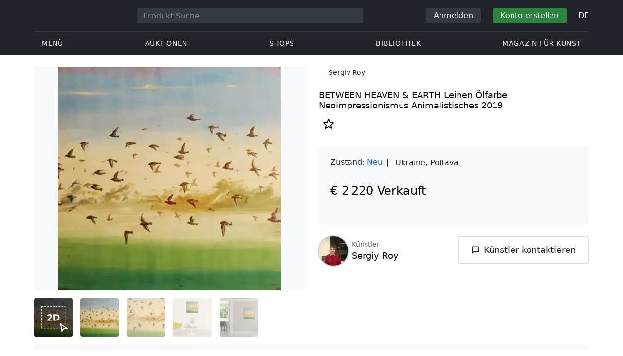

--- FILE ---
content_type: text/html; charset=UTF-8
request_url: https://veryimportantlot.com/de/lot-gallery/view/sergiy-roy-between-heaven-earth-32643
body_size: 21262
content:
<!doctype html><html lang="de"><head><meta charset="UTF-8"><meta name="viewport" content="initial-scale=1.0, width=device-width"><meta name="csrf-param" content="_csrf-frontend"><meta name="csrf-token" content="VDTe1EB_rOVvN4Ua5Tpp5JGVydv6yOsA1traz7ZM2dswYLvsOAjhnCp80C_cUyao56WBiq-EhneXrOie9xjutg=="><script type="e0bf936dbb92a31cd2648196-text/javascript">(function(w,d,s,l,i){w[l]=w[l]||[];w[l].push({'gtm.start':
new Date().getTime(),event:'gtm.js'});var f=d.getElementsByTagName(s)[0],
j=d.createElement(s),dl=l!='dataLayer'?'&l='+l:'';j.async=true;j.src=
'https://www.googletagmanager.com/gtm.js?id='+i+dl;f.parentNode.insertBefore(j,f);
})(window,document,'script','dataLayer','GTM-WDFV7Q3');</script><title>Animalistisches, Landschaftsmalerei Neoimpressionismus, Romantik, Symbolismus Leinen Ölfarbe — online kaufen. ”BETWEEN HEAVEN &amp; EARTH“ zum Verkauf vom Künstler Sergiy Roy, Stadt Poltava mit Parametern: Animalistisches, Landschaftsmalerei, Neoimpressionismus, Romantik, Symbolismus, Leinen, Ölfarbe, hergestellt in 2019 | Veryimportantlot - ID32643</title><meta name="cid" content="lot-gallery-view"><meta property="og:type" content="website"><meta property="og:url" content="https://veryimportantlot.com/de/lot-gallery/view/sergiy-roy-between-heaven-earth-32643"><meta property="og:title" content="Animalistisches, Landschaftsmalerei Neoimpressionismus, Romantik, Symbolismus Leinen Ölfarbe — online kaufen. ”BETWEEN HEAVEN &amp; EARTH“ zum Verkauf vom Künstler Sergiy Roy, Stadt Poltava mit Parametern: Animalistisches, Landschaftsmalerei, Neoimpressionismus, Romantik, Symbolismus, Leinen, Ölfarbe, hergestellt in 2019 | Veryimportantlot - ID32643"><meta property="og:description" content="Sie können Animalistisches, Landschaftsmalerei Neoimpressionismus, Romantik, Symbolismus Leinen Ölfarbe zum günstigen Preis online kaufen. wurde vom Künstler Sergiy Roy aus der Stadt Poltava hergestellt. wird zum Verkauf mit folgenden Parametern angeboten: Animalistisches, Landschaftsmalerei, Neoimpressionismus, Romantik, Symbolismus, Leinen, Ölfarbe, 2019 Herstellungsjahr, Titel «BETWEEN HEAVEN &amp; EARTH». Finden Sie mehr originale Kunstwerke zeitgenössischer Künstler in anderen Kategorien von Veryimportantlot. #Kaufen #Kunst #Kunstwerk #Leinen #Ölfarbe #Neoimpressionismus, Romantik, Symbolismus #Animalistisches, Landschaftsmalerei #ID32643"><meta name="description" content="Sie können Animalistisches, Landschaftsmalerei Neoimpressionismus, Romantik, Symbolismus Leinen Ölfarbe zum günstigen Preis online kaufen. wurde vom Künstler Sergiy Roy aus der Stadt Poltava hergestellt. wird zum Verkauf mit folgenden Parametern angeboten: Animalistisches, Landschaftsmalerei, Neoimpressionismus, Romantik, Symbolismus, Leinen, Ölfarbe, 2019 Herstellungsjahr, Titel «BETWEEN HEAVEN &amp; EARTH». Finden Sie mehr originale Kunstwerke zeitgenössischer Künstler in anderen Kategorien von Veryimportantlot. #Kaufen #Kunst #Kunstwerk #Leinen #Ölfarbe #Neoimpressionismus, Romantik, Symbolismus #Animalistisches, Landschaftsmalerei #ID32643"><meta name="keywords" content="Sergiy Roy BETWEEN HEAVEN &amp; EARTH"><meta property="og:image" content="https://veryimportantlot.com/cache/gallery-lot/32643/1061665_-563x367_width_100.jpg"><meta property="og:image:width" content="563"><meta property="og:image:height" content="565"><meta property="og:image:alt" content="veryimportantlot.com"><link href="https://veryimportantlot.com/de/lot-gallery/view/sergiy-roy-between-heaven-earth-32643" rel="canonical"><link href="https://veryimportantlot.com/ru/lot-gallery/view/sergiy-roy-between-heaven-earth-32643" rel="alternate" hreflang="ru"><link href="https://veryimportantlot.com/en/lot-gallery/view/sergiy-roy-between-heaven-earth-32643" rel="alternate" hreflang="en"><link href="https://veryimportantlot.com/de/lot-gallery/view/sergiy-roy-between-heaven-earth-32643" rel="alternate" hreflang="de"><link href="https://veryimportantlot.com/fr/lot-gallery/view/sergiy-roy-between-heaven-earth-32643" rel="alternate" hreflang="fr"><link type="image/webp" href="/assets/image/picture_1061665/1f3ce/6f4fywvuh2vxydo7tk02g48gz3xcxusu5s3wtpzso-s4umkuo4zluaxmj-rh2hg1601905433jpg__fix_555_460.webp" rel="preload" fetchpriority="high" as="image"><link type="image/jpeg" href="/assets/image/picture_1061665/e8360/6f4fywvuh2vxydo7tk02g48gz3xcxusu5s3wtpzso-s4umkuo4zluaxmj-rh2hg1601905433jpg__fix_555_460.jpeg" rel="preload" fetchpriority="high" as="image"><link href="/assets/719364a0/css/bootstrap.min.css?v=1725611028" rel="stylesheet"><link href="/assets/8b1028a4/css/select2.min.css?v=1725611028" rel="stylesheet"><link href="/css/bootstrap-custom/bootstrap-custom.css?v=1623742107" rel="stylesheet preload" as="style"><link href="/css/bootstrap-datetimepicker.min.css?v=1623742107" rel="stylesheet preload" as="style"><link href="/css/bootstrap-custom/bootstrap-datetimepicker.min.css?v=1707818741" rel="stylesheet preload" as="style"><link href="/css/jquery.fancybox.min.css?v=1623742107" rel="stylesheet preload" as="style"><link href="/css/simplebar.css?v=1623742107" rel="stylesheet preload" as="style"><link href="/css/font-awesome.css?v=1623742107" rel="stylesheet preload" as="style"><link href="/css/grid.css?v=1623742107" rel="stylesheet preload" as="style"><link href="/css/slick.css?v=1623742107" rel="stylesheet preload" as="style"><link href="/css/components/variables.css?v=1710516691" rel="stylesheet preload" as="style"><link href="/css/style.css?v=1723646170" rel="stylesheet preload" as="style"><link href="/css/redesign.css?v=1721304205" rel="stylesheet preload" as="style"><link href="/css/components/auth-modal.css?v=1707818741" rel="stylesheet preload" as="style"><link href="/css/my.css?v=1750788560" rel="stylesheet preload" as="style"><link href="/css/table.css?v=1707818840" rel="stylesheet preload" as="style"><link href="/css/calendar.css?v=1623742107" rel="stylesheet preload" as="style"><link href="/mask_resource/css/intlTelInput.css?v=1707818741" rel="stylesheet preload" as="style"><link href="/css/cookieconsent.min.css?v=1707818741" rel="stylesheet preload" as="style"><link href="/css/components/breadcrumbs.css?v=1707818741" rel="stylesheet preload" as="style"><link href="/assets/3acbf30c/swiper-bundle.min.css?v=1725611028" rel="stylesheet preload" as="style"><link href="/css/components/auction-badge.css?v=1710328710" rel="stylesheet preload" as="style"><link href="/css/components/product-view.css?v=1725296175" rel="stylesheet preload" as="style"><link href="/css/components/prdct-slider.css?v=1707818741" rel="stylesheet preload" as="style"><link href="/css/components/artist-library.css?v=1707818741" rel="stylesheet preload" as="style"><link href="/css/components/search-keys.css?v=1707818741" rel="stylesheet"><link href="/css/components/notifications.css?v=1707818741" rel="stylesheet preload" as="style"><link rel="apple-touch-icon" sizes="180x180" href="/apple-touch-icon.png"><link rel="icon" type="image/png" href="/favicon-32x32.png" sizes="32x32"><link rel="icon" type="image/png" href="/favicon-16x16.png" sizes="16x16"><link rel="manifest" href="/manifest.json"><link rel="mask-icon" href="/safari-pinned-tab.svg" color="#333333"><meta name="theme-color" content="#ffffff"><script type="e0bf936dbb92a31cd2648196-text/javascript">window.yaContextCb = window.yaContextCb || []</script><script async src="https://securepubads.g.doubleclick.net/tag/js/gpt.js" type="e0bf936dbb92a31cd2648196-text/javascript"></script><script type="e0bf936dbb92a31cd2648196-text/javascript">
window.googletag = window.googletag || {cmd: []};
let adSlots = [];
let adSlotsNews = [];
let adSlotsNewsSimilar = [];
let adSlotsSide = [];
let adSlotsProfile = [];
let overviewPage = [];
let productPage = [];//auction-wiki
let photostockPage = [];
googletag.cmd.push(function() {
adSlots[0] = googletag.defineSlot('/22542941880/Product_Page*Block_FAQ', [300, 250], 'div-gpt-ad-1653321085901-0').addService(googletag.pubads());
adSlots[1] = googletag.defineSlot('/22542941880/Product_Page*Block_Item_Description', [300, 250], 'div-gpt-ad-1666703477177-0').addService(googletag.pubads());
googletag.pubads().enableSingleRequest();
googletag.enableServices();
});
</script></head><body class="body_lot-gallery_view chrome saf is_not_authed" data-lang="de"><noscript><iframe src="https://www.googletagmanager.com/ns.html?id=GTM-WDFV7Q3"
height="0" width="0" style="display:none;visibility:hidden"></iframe></noscript> <script type="e0bf936dbb92a31cd2648196-text/javascript">
function downloadJSAtOnload() {
var element = document.createElement("script");
element.src = "https://pagead2.googlesyndication.com/pagead/js/adsbygoogle.js";
document.body.appendChild(element);
}
if (window.addEventListener)
window.addEventListener("load", downloadJSAtOnload, false);
else if (window.attachEvent)
window.attachEvent("onload", downloadJSAtOnload);
else window.onload = downloadJSAtOnload;
</script><script type="e0bf936dbb92a31cd2648196-text/javascript">var tVar=[];tVar['This field is required']='Dieses Feld wird benötigt';tVar['Email is invalid']='Email is invalid';tVar['Phone is invalid']='Telefon ist ungültig';</script><header class="header"><div class="container"><div class="row"><div class="col-md-12"><div class="header__top"><a class="header__logo" href="/"><img class="header__logo__img header__logo__img_dsktp lazy" data-src="/img/logo.svg" width="106" height="32" alt="Very Important Lot"><img class="header__logo__img lazy" data-src="/img/logo-mob.svg" width="32" height="32" alt="Very Important Lot"></a><form id="global_search2" class="header__search" action="/search" method="get"><div class="header__search__inner"><label class="header__search__label" for="headerNavSearch">Produkt Suche</label><input class="header__search__input" type="text" placeholder="Produkt Suche" aria-describedby="basic-addon2" id="searchTextGlobal2" name="search_text" data-lang="de"><button class="header__search__btn" type="submit" aria-label="Искать"><i data-feather="search"></i></button></div></form><div class="header__actions header__actions_mob"><button class="header__actions__btn header__actions__btn_search" type="button" aria-label="Search" data-mobSearchTrigger><i data-feather="search"></i></button><button class="header__actions__btn header__actions__btn_menu" type="button" aria-label="Menu" data-mobMenuTrigger><i data-feather="menu"></i></button></div><div class="header__actions header__actions_desktop"><button class="header__btn header__btn_signin" type="button" data-toggle="modal" data-target="#authModal" data-toggle_tab="#nav-signin">Anmelden</button><button class="header__btn header__btn_signup" type="button" data-toggle="modal" data-target="#authModal" data-toggle_tab="#nav-signup">Konto erstellen</button><div class="dropdown header__lang"><button class="header__lang__btn" type="button" id="languageSelect" data-toggle="dropdown" aria-haspopup="true" aria-expanded="false" aria-label="Language"><span class="header__lang__btn__current">DE</span> <i data-feather="chevron-down"></i></button><ul class="dropdown-menu dropdown-menu-right" aria-labelledby="languageSelect"><li><a class="dropdown-item" href="/en/lot-gallery/view/sergiy-roy-between-heaven-earth-32643">EN</a></li><li><a class="dropdown-item" href="/de/lot-gallery/view/sergiy-roy-between-heaven-earth-32643">DE</a></li><li><a class="dropdown-item" href="/fr/lot-gallery/view/sergiy-roy-between-heaven-earth-32643">FR</a></li><li><a class="dropdown-item" href="/ru/lot-gallery/view/sergiy-roy-between-heaven-earth-32643">RU</a></li></ul></div></div></div><nav class="header__bottom"><ul class="header__nav"><li class="header__nav__item dropdown header__nav__item_menu "><button class="header__nav__btn" type="button" id="mMenu1" data-toggle="dropdown" aria-haspopup="true" data-display="static" aria-expanded="false" data-offset="0,14" data-desktopSMenuToggle><i data-feather="menu"></i> Menü </button><div class="dropdown-menu header__desktop-dropdown" aria-labelledby="mMenu1"><div class="header__desktop-dropdown__arrow" data-desktopSTriangle></div><button class="header__desktop-dropdown__close" type="button" data-sMenuClose><i data-feather="x"></i></button><div class="row"><div class="col-md-3"><div class="header__desktop-dropdown__title">Hauptkategorien</div><div class="header__desktop-dropdown__list__item"><a class="header__desktop-dropdown__link" href="/de/overview/category/fine-art">Bildende Kunst</a></div><div class="header__desktop-dropdown__list__item"><a class="header__desktop-dropdown__link" href="/de/overview/category/interior-design">Interieur & Design</a></div><div class="header__desktop-dropdown__list__item"><a class="header__desktop-dropdown__link" href="/de/overview/category/books-manuscripts">Bücher & Handschriften</a></div><div class="header__desktop-dropdown__list__item"><a class="header__desktop-dropdown__link" href="/de/overview/category/watches-jewelry">Uhren & Schmuck</a></div><div class="header__desktop-dropdown__list__item"><a class="header__desktop-dropdown__link" href="/de/overview/category/household-items">Haushaltswaren</a></div><div class="header__desktop-dropdown__list__item"><a class="header__desktop-dropdown__link" href="/de/overview/category/fashion-accessories">Kleidung und Accessoires</a></div><div class="header__desktop-dropdown__list__item"><a class="header__desktop-dropdown__link" href="/de/overview/category/wine-spirits">Wein & Spirituosen</a></div></div><div class="col-md-3"><div class="header__desktop-dropdown__title">Auktionen</div><div class="header__desktop-dropdown__list__item"><a class="header__desktop-dropdown__link" href="/de/home/auction">Übersichtsseite</a></div><div class="header__desktop-dropdown__list__item"><a class="header__desktop-dropdown__link" href="/de/auction/catalog-list">Alle Kataloge</a></div><div class="header__desktop-dropdown__list__item"><a class="header__desktop-dropdown__link" href="/de/auction">Alle Auktionslose</a></div><div class="header__desktop-dropdown__list__item"><a class="header__desktop-dropdown__link" href="/de/auction-post-sale">Nachverkauf</a></div><div class="header__desktop-dropdown__list__item header__desktop-dropdown__list__item_separator"></div><div class="header__desktop-dropdown__title">Auktionsarchiv</div><div class="header__desktop-dropdown__list__item"><a class="header__desktop-dropdown__link" href="/de/auction/catalog-past-list">Vergangene Auktionen</a></div><div class="header__desktop-dropdown__list__item"><a class="header__desktop-dropdown__link" href="/de/auction-wiki">Alle Auktionslose</a></div></div><div class="col-md-3"><div class="header__desktop-dropdown__title">Shops</div><div class="header__desktop-dropdown__list__item"><a class="header__desktop-dropdown__link" href="/de/market/category/pictorial-art">Malerei</a></div><div class="header__desktop-dropdown__list__item"><a class="header__desktop-dropdown__link" href="/de/market/category/graphics">Grafik</a></div></div><div class="col-md-3"><div class="header__desktop-dropdown__title">Nützliche Dienste</div><div class="header__desktop-dropdown__list__item"><a class="header__desktop-dropdown__link" href="/de/wiki/people">Bibliothek</a></div><div class="header__desktop-dropdown__list__item"><a class="header__desktop-dropdown__link" href="/de/news">Magazin für Kunst</a></div><div class="header__desktop-dropdown__list__item"><a class="header__desktop-dropdown__link" href="/de/auth/konstruktor/interior">2D Design für Ihr Interieur</a></div><div class="header__desktop-dropdown__list__item"><a class="header__desktop-dropdown__link" href="/de/auth/konstruktor/artist">2D Vorlagen</a></div><div class="header__desktop-dropdown__list__item"><a class="header__desktop-dropdown__link" href="/de/faq?show_menu=1">FAQ</a></div><div class="header__desktop-dropdown__list__item"><a class="header__desktop-dropdown__link" href="/de/home">Hauptseite</a></div></div></div></div></li><li class="header__nav__item dropdown header__nav__item_menu "><button class="header__nav__btn" type="button" id="mMenu5" data-toggle="dropdown" aria-haspopup="true" data-display="static" aria-expanded="false" data-offset="0,14" data-desktopSMenuToggle>
Auktionen </button><div class="dropdown-menu header__desktop-dropdown" aria-labelledby="mMenu5"><div class="header__desktop-dropdown__arrow" data-desktopSTriangle></div><button class="header__desktop-dropdown__close" type="button" data-sMenuClose><i data-feather="x"></i></button><div class="row"><div class="col-md-3"><div class="header__desktop-dropdown__title">Hauptbereiche</div><div class="header__desktop-dropdown__list__item"><a class="header__desktop-dropdown__link" href="/de/home/auction">Übersichtsseite</a></div><div class="header__desktop-dropdown__list__item"><a class="header__desktop-dropdown__link" href="/de/auction/catalog-list">Aktuelle Auktionen</a></div><div class="header__desktop-dropdown__list__item"><a class="header__desktop-dropdown__link" href="/de/auction-post-sale">Nachverkauf</a></div><div class="header__desktop-dropdown__list__item"><a class="header__desktop-dropdown__link" href="/de/auction/catalog-past-list">Vergangene Auktionen</a></div><div class="header__desktop-dropdown__list__item"><a class="header__desktop-dropdown__link" href="/de/faq/kupit-na-aukcione">FAQ</a></div><div class="header__desktop-dropdown__list__item header__desktop-dropdown__list__item_separator"></div><div class="header__desktop-dropdown__title"></div><div class="header__desktop-dropdown__title">Empfehlenswert</div></div><div class="col-md-3"><div class="header__desktop-dropdown__title">Bildende Kunst</div><div class="header__desktop-dropdown__list__item"><a class="header__desktop-dropdown__link" href="/de/auction/category/paintings">Gemälde</a></div><div class="header__desktop-dropdown__list__item"><a class="header__desktop-dropdown__link" href="/de/auction/category/graphics">Grafik</a></div><div class="header__desktop-dropdown__list__item"><a class="header__desktop-dropdown__link" href="/de/auction/category/art-prints">Kunstdrucke</a></div><div class="header__desktop-dropdown__list__item"><a class="header__desktop-dropdown__link" href="/de/auction/category/photography">Fotografie</a></div><div class="header__desktop-dropdown__list__item"><a class="header__desktop-dropdown__link" href="/de/auction/category/sculptures">Skulpturen und plastische Kunst</a></div><div class="header__desktop-dropdown__list__item"><a class="header__desktop-dropdown__link" href="/de/auction/category/icons">Ikonen</a></div><div class="header__desktop-dropdown__list__item header__desktop-dropdown__list__item_separator"></div><div class="header__desktop-dropdown__title"></div><div class="header__desktop-dropdown__title">Interieur & Design</div><div class="header__desktop-dropdown__list__item"><a class="header__desktop-dropdown__link" href="/de/auction/category/interior-items">Dekorative Objekte</a></div><div class="header__desktop-dropdown__list__item"><a class="header__desktop-dropdown__link" href="/de/auction/category/furniture">Möbel</a></div><div class="header__desktop-dropdown__list__item"><a class="header__desktop-dropdown__link" href="/de/auction/category/lighting">Beleuchtung</a></div><div class="header__desktop-dropdown__list__item"><a class="header__desktop-dropdown__link" href="/de/auction/category/carpets-textiles">Teppiche & Textilien</a></div></div><div class="col-md-3"><div class="header__desktop-dropdown__title">Sammlerobjekte</div><div class="header__desktop-dropdown__list__item"><a class="header__desktop-dropdown__link" href="/de/auction/category/phaleristics">Auszeichnungen</a></div><div class="header__desktop-dropdown__list__item"><a class="header__desktop-dropdown__link" href="/de/auction/category/numismatics">Münzen</a></div><div class="header__desktop-dropdown__list__item"><a class="header__desktop-dropdown__link" href="/de/auction/category/military-items">Militaria</a></div><div class="header__desktop-dropdown__list__item"><a class="header__desktop-dropdown__link" href="/de/auction/category/ancient-art-and-excavations">Antike Kunst und Ausgrabungen</a></div><div class="header__desktop-dropdown__list__item"><a class="header__desktop-dropdown__link" href="/de/auction/category/toys-and-models">Spielzeug und Modelle</a></div><div class="header__desktop-dropdown__list__item"><a class="header__desktop-dropdown__link" href="/de/auction/category/historical-items">Historische Gegenstände</a></div><div class="header__desktop-dropdown__list__item"><a class="header__desktop-dropdown__link" href="/de/auction/category/memorabilia">Erinnerungsstücke</a></div><div class="header__desktop-dropdown__list__item"><a class="header__desktop-dropdown__link" href="/de/auction/category/objects-of-vertu">Vertu Objekte</a></div><div class="header__desktop-dropdown__list__item header__desktop-dropdown__list__item_separator"></div><div class="header__desktop-dropdown__title"></div><div class="header__desktop-dropdown__title">Beliebte Kategorien</div><div class="header__desktop-dropdown__list__item"><a class="header__desktop-dropdown__link" href="/de/auction/category/asian-products-and-art">Asiatische Kunst</a></div><div class="header__desktop-dropdown__list__item"><a class="header__desktop-dropdown__link" href="/de/auction/category/watches">Uhren</a></div><div class="header__desktop-dropdown__list__item"><a class="header__desktop-dropdown__link" href="/de/auction/category/jewellery">Schmuck</a></div><div class="header__desktop-dropdown__list__item"><a class="header__desktop-dropdown__link" href="/de/auction/category/books-manuscripts">Bücher & Handschriften</a></div></div><div class="col-md-3"><div class="header__desktop-dropdown__title">Beliebte Materialien</div><div class="header__desktop-dropdown__list__item"><a class="header__desktop-dropdown__link" href="/de/auction/material/bronze">Bronze</a></div><div class="header__desktop-dropdown__list__item"><a class="header__desktop-dropdown__link" href="/de/auction/category/porcelain-products">Porzellan</a></div><div class="header__desktop-dropdown__list__item"><a class="header__desktop-dropdown__link" href="/de/auction/category/silverware">Silber</a></div></div></div></div></li><li class="header__nav__item dropdown header__nav__item_menu "><button class="header__nav__btn" type="button" id="mMenu6" data-toggle="dropdown" aria-haspopup="true" data-display="static" aria-expanded="false" data-offset="0,14" data-desktopSMenuToggle>
Shops </button><div class="dropdown-menu header__desktop-dropdown" aria-labelledby="mMenu6"><div class="header__desktop-dropdown__arrow" data-desktopSTriangle></div><button class="header__desktop-dropdown__close" type="button" data-sMenuClose><i data-feather="x"></i></button><div class="row"><div class="col-md-3"><div class="header__desktop-dropdown__title">Bildende Kunst</div><div class="header__desktop-dropdown__list__item"><a class="header__desktop-dropdown__link" href="/de/market/category/paintings">Gemälde</a></div><div class="header__desktop-dropdown__list__item"><a class="header__desktop-dropdown__link" href="/de/market/category/drawings">Zeichnungen</a></div><div class="header__desktop-dropdown__list__item"><a class="header__desktop-dropdown__link" href="/de/market/category/graphics">Grafik</a></div><div class="header__desktop-dropdown__list__item"><a class="header__desktop-dropdown__link" href="/de/market/category/icons">Ikonen</a></div><div class="header__desktop-dropdown__list__item"><a class="header__desktop-dropdown__link" href="/de/market/category/photography">Fotografie</a></div><div class="header__desktop-dropdown__list__item"><a class="header__desktop-dropdown__link" href="/de/market/category/sculptures">Skulpturen und plastische Kunst</a></div><div class="header__desktop-dropdown__list__item"><a class="header__desktop-dropdown__link" href="/de/market/category/watches-jewelry">Uhren & Schmuck</a></div></div><div class="col-md-3"><div class="header__desktop-dropdown__title">Sammlerobjekte</div><div class="header__desktop-dropdown__list__item"><a class="header__desktop-dropdown__link" href="/de/market/category/phaleristics">Auszeichnungen</a></div><div class="header__desktop-dropdown__list__item"><a class="header__desktop-dropdown__link" href="/de/market/category/numismatics">Münzen</a></div><div class="header__desktop-dropdown__list__item"><a class="header__desktop-dropdown__link" href="/de/market/category/historical-items">Historische Gegenstände</a></div><div class="header__desktop-dropdown__list__item"><a class="header__desktop-dropdown__link" href="/de/market/category/memorabilia">Erinnerungsstücke</a></div><div class="header__desktop-dropdown__list__item"><a class="header__desktop-dropdown__link" href="/de/market/category/books-manuscripts">Bücher & Handschriften</a></div></div><div class="col-md-3"><div class="header__desktop-dropdown__title">Nach Stil</div><div class="header__desktop-dropdown__list__item"><a class="header__desktop-dropdown__link" href="/de/market/style/abstractionism">Abstrakt</a></div><div class="header__desktop-dropdown__list__item"><a class="header__desktop-dropdown__link" href="/de/market/genres/genres-figurative-art">Figurativ</a></div><div class="header__desktop-dropdown__list__item"><a class="header__desktop-dropdown__link" href="/de/market/style/art-style-surrealism">Surrealismus</a></div><div class="header__desktop-dropdown__list__item"><a class="header__desktop-dropdown__link" href="/de/market/style/art-style-pop-art">Pop Art</a></div><div class="header__desktop-dropdown__list__item"><a class="header__desktop-dropdown__link" href="/de/market/style/art-style-modern-art">Moderne Kunst</a></div><div class="header__desktop-dropdown__list__item"><a class="header__desktop-dropdown__link" href="/de/market/style/style-contemporary-art">Zeitgenössische Kunst</a></div></div><div class="col-md-3"><div class="header__desktop-dropdown__title">Für Partner</div><div class="header__desktop-dropdown__list__item"><a class="header__desktop-dropdown__link" href="/de/lp/artist">Für Schöpfer und Designer</a></div><div class="header__desktop-dropdown__list__item"><a class="header__desktop-dropdown__link" href="/de/lp/antiques-gallery">Für Verkäufer</a></div><div class="header__desktop-dropdown__list__item header__desktop-dropdown__list__item_separator"></div><div class="header__desktop-dropdown__title">Empfehlenswert</div></div></div></div></li><li class="header__nav__item dropdown header__nav__item_menu "><button class="header__nav__btn" type="button" id="mMenu8" data-toggle="dropdown" aria-haspopup="true" data-display="static" aria-expanded="false" data-offset="0,14" data-desktopSMenuToggle>
Bibliothek </button><div class="dropdown-menu header__desktop-dropdown" aria-labelledby="mMenu8"><div class="header__desktop-dropdown__arrow" data-desktopSTriangle></div><button class="header__desktop-dropdown__close" type="button" data-sMenuClose><i data-feather="x"></i></button><div class="row"><div class="col-md-3"><div class="header__desktop-dropdown__title">Allgemeine Listen</div><div class="header__desktop-dropdown__list__item"><a class="header__desktop-dropdown__link" href="/de/wiki/people">Berühmte Menschen</a></div><div class="header__desktop-dropdown__title"></div></div><div class="col-md-3"><div class="header__desktop-dropdown__title">Bildende Kunst</div><div class="header__desktop-dropdown__list__item"><a class="header__desktop-dropdown__link" href="/de/wiki/people/specialization/specialization-artist">Künstler</a></div><div class="header__desktop-dropdown__list__item"><a class="header__desktop-dropdown__link" href="/de/wiki/people/specialization/specialization-painter">Maler</a></div><div class="header__desktop-dropdown__list__item"><a class="header__desktop-dropdown__link" href="/de/wiki/people/specialization/specialization-graphic-artist">Grafiker</a></div><div class="header__desktop-dropdown__list__item"><a class="header__desktop-dropdown__link" href="/de/wiki/people/specialization/specialization-photographer">Fotografen</a></div><div class="header__desktop-dropdown__list__item"><a class="header__desktop-dropdown__link" href="/de/wiki/people/specialization/specialization-sculptor">Bildhauer</a></div><div class="header__desktop-dropdown__list__item header__desktop-dropdown__list__item_separator"></div><div class="header__desktop-dropdown__title"></div><div class="header__desktop-dropdown__title">Angewandte Kunst</div><div class="header__desktop-dropdown__list__item"><a class="header__desktop-dropdown__link" href="/de/wiki/people/specialization/specialization-jeweler">Juweliere</a></div><div class="header__desktop-dropdown__list__item"><a class="header__desktop-dropdown__link" href="/de/wiki/people/specialization/specialization-designer">Designer</a></div><div class="header__desktop-dropdown__list__item"><a class="header__desktop-dropdown__link" href="/de/wiki/people/specialization/specialization-furniture-maker">Möbelbauer</a></div></div><div class="col-md-3"><div class="header__desktop-dropdown__title">Beliebte Stilrichtungen</div><div class="header__desktop-dropdown__list__item"><a class="header__desktop-dropdown__link" href="/de/wiki/people/style/art-style-impressionism">Impressionisten</a></div><div class="header__desktop-dropdown__list__item"><a class="header__desktop-dropdown__link" href="/de/wiki/people/style/abstractionism">Abstraktionisten</a></div><div class="header__desktop-dropdown__list__item"><a class="header__desktop-dropdown__link" href="/de/wiki/people/style/art-style-cubism">Kubisten</a></div><div class="header__desktop-dropdown__list__item"><a class="header__desktop-dropdown__link" href="/de/wiki/people/style/art-style-expressionism">Expressionisten</a></div><div class="header__desktop-dropdown__list__item"><a class="header__desktop-dropdown__link" href="/de/wiki/people/style/style-old-masters">Alte Meister</a></div><div class="header__desktop-dropdown__list__item header__desktop-dropdown__list__item_separator"></div><div class="header__desktop-dropdown__title"></div><div class="header__desktop-dropdown__title">Populäre Genres</div><div class="header__desktop-dropdown__list__item"><a class="header__desktop-dropdown__link" href="/de/wiki/people/genres/landscape-painting">Landschaftsmaler</a></div><div class="header__desktop-dropdown__list__item"><a class="header__desktop-dropdown__link" href="/de/wiki/people/genres/portrait">Porträtisten</a></div><div class="header__desktop-dropdown__list__item"><a class="header__desktop-dropdown__link" href="/de/wiki/people/genres/animalistic">Animalisten</a></div></div><div class="col-md-3"><div class="header__desktop-dropdown__title">Kunstschulen</div><div class="header__desktop-dropdown__list__item"><a class="header__desktop-dropdown__link" href="/de/wiki/people/artistschool/artist-school-dusseldorf-school-of-painting">Düsseldorfer Schule</a></div><div class="header__desktop-dropdown__list__item"><a class="header__desktop-dropdown__link" href="/de/wiki/people/artistschool/barbizon-school">Barbizon Schule</a></div><div class="header__desktop-dropdown__list__item"><a class="header__desktop-dropdown__link" href="/de/wiki/people/artistschool/artist-school-school-of-paris">Pariser Schule</a></div><div class="header__desktop-dropdown__list__item"><a class="header__desktop-dropdown__link" href="/de/wiki/people/artistschool/artist-school-guild-of-saint-luke">Lukasgilde</a></div><div class="header__desktop-dropdown__list__item"><a class="header__desktop-dropdown__link" href="/de/wiki/people/artistschool/artist-school-flemish-school">Flämische Schule</a></div></div></div></div></li><li class="header__nav__item"><a class="header__nav__btn" href="/de/news">
Magazin für Kunst </a></li></ul></nav> </div></div></div><nav class="mob-menu" data-mobMenu><div class="mob-menu__nav"><ul class="mob-menu__nav__list active" id="mob-menu-main"><li class="mob-menu__nav__item"><a class="header__btn mob-menu__nav__link" href="#mob-menu-0" data-goToMenu="1" role="button">Menü <i data-feather="chevron-right"></i></a> </li><li class="mob-menu__nav__item"><a class="header__btn mob-menu__nav__link" href="#mob-menu-1" data-goToMenu="1" role="button">Auktionen <i data-feather="chevron-right"></i></a> </li><li class="mob-menu__nav__item"><a class="header__btn mob-menu__nav__link" href="#mob-menu-2" data-goToMenu="1" role="button">Shops <i data-feather="chevron-right"></i></a> </li><li class="mob-menu__nav__item"><a class="header__btn mob-menu__nav__link" href="#mob-menu-3" data-goToMenu="1" role="button">Bibliothek <i data-feather="chevron-right"></i></a> </li><li class="mob-menu__nav__item"><a class="header__btn mob-menu__nav__link" href="/de/news">
Magazin für Kunst </a></li></ul><ul id="mob-menu-0" class="mob-menu__nav__list"><li class="mob-menu__nav__item"><a class="header__btn mob-menu__nav__link back" href="#mob-menu-main" role="button" data-goToMenu><i data-feather="chevron-left"></i>
Menü </a></li><li class="mob-menu__nav__item mob-menu__nav__item_category">
Hauptkategorien </li><li class="mob-menu__nav__item"><a class="header__btn mob-menu__nav__link mob-menu__nav__link_inner" href="/de/overview/category/fine-art">Bildende Kunst</a></li><li class="mob-menu__nav__item"><a class="header__btn mob-menu__nav__link mob-menu__nav__link_inner" href="/de/overview/category/interior-design">Interieur & Design</a></li><li class="mob-menu__nav__item"><a class="header__btn mob-menu__nav__link mob-menu__nav__link_inner" href="/de/overview/category/books-manuscripts">Bücher & Handschriften</a></li><li class="mob-menu__nav__item"><a class="header__btn mob-menu__nav__link mob-menu__nav__link_inner" href="/de/overview/category/watches-jewelry">Uhren & Schmuck</a></li><li class="mob-menu__nav__item"><a class="header__btn mob-menu__nav__link mob-menu__nav__link_inner" href="/de/overview/category/household-items">Haushaltswaren</a></li><li class="mob-menu__nav__item"><a class="header__btn mob-menu__nav__link mob-menu__nav__link_inner" href="/de/overview/category/fashion-accessories">Kleidung und Accessoires</a></li><li class="mob-menu__nav__item"><a class="header__btn mob-menu__nav__link mob-menu__nav__link_inner" href="/de/overview/category/wine-spirits">Wein & Spirituosen</a></li><li class="mob-menu__nav__item mob-menu__nav__item_category">
Auktionen </li><li class="mob-menu__nav__item"><a class="header__btn mob-menu__nav__link mob-menu__nav__link_inner" href="/de/home/auction">Übersichtsseite</a></li><li class="mob-menu__nav__item"><a class="header__btn mob-menu__nav__link mob-menu__nav__link_inner" href="/de/auction/catalog-list">Alle Kataloge</a></li><li class="mob-menu__nav__item"><a class="header__btn mob-menu__nav__link mob-menu__nav__link_inner" href="/de/auction">Alle Auktionslose</a></li><li class="mob-menu__nav__item"><a class="header__btn mob-menu__nav__link mob-menu__nav__link_inner" href="/de/auction-post-sale">Nachverkauf</a></li><li class="mob-menu__nav__sep"></li><li class="mob-menu__nav__item mob-menu__nav__item_category">
Auktionsarchiv </li><li class="mob-menu__nav__item"><a class="header__btn mob-menu__nav__link mob-menu__nav__link_inner" href="/de/auction/catalog-past-list">Vergangene Auktionen</a></li><li class="mob-menu__nav__item"><a class="header__btn mob-menu__nav__link mob-menu__nav__link_inner" href="/de/auction-wiki">Alle Auktionslose</a></li><li class="mob-menu__nav__item mob-menu__nav__item_category">
Shops </li><li class="mob-menu__nav__item"><a class="header__btn mob-menu__nav__link mob-menu__nav__link_inner" href="/de/market/category/pictorial-art">Malerei</a></li><li class="mob-menu__nav__item"><a class="header__btn mob-menu__nav__link mob-menu__nav__link_inner" href="/de/market/category/graphics">Grafik</a></li><li class="mob-menu__nav__item mob-menu__nav__item_category">
Nützliche Dienste </li><li class="mob-menu__nav__item"><a class="header__btn mob-menu__nav__link mob-menu__nav__link_inner" href="/de/wiki/people">Bibliothek</a></li><li class="mob-menu__nav__item"><a class="header__btn mob-menu__nav__link mob-menu__nav__link_inner" href="/de/news">Magazin für Kunst</a></li><li class="mob-menu__nav__item"><a class="header__btn mob-menu__nav__link mob-menu__nav__link_inner" href="/de/auth/konstruktor/interior">2D Design für Ihr Interieur</a></li><li class="mob-menu__nav__item"><a class="header__btn mob-menu__nav__link mob-menu__nav__link_inner" href="/de/auth/konstruktor/artist">2D Vorlagen</a></li><li class="mob-menu__nav__item"><a class="header__btn mob-menu__nav__link mob-menu__nav__link_inner" href="/de/faq?show_menu=1">FAQ</a></li><li class="mob-menu__nav__item"><a class="header__btn mob-menu__nav__link mob-menu__nav__link_inner" href="/de/home">Hauptseite</a></li></ul><ul id="mob-menu-1" class="mob-menu__nav__list"><li class="mob-menu__nav__item"><a class="header__btn mob-menu__nav__link back" href="#mob-menu-main" role="button" data-goToMenu><i data-feather="chevron-left"></i>
Auktionen </a></li><li class="mob-menu__nav__item mob-menu__nav__item_category">
Hauptbereiche </li><li class="mob-menu__nav__item"><a class="header__btn mob-menu__nav__link mob-menu__nav__link_inner" href="/de/home/auction">Übersichtsseite</a></li><li class="mob-menu__nav__item"><a class="header__btn mob-menu__nav__link mob-menu__nav__link_inner" href="/de/auction/catalog-list">Aktuelle Auktionen</a></li><li class="mob-menu__nav__item"><a class="header__btn mob-menu__nav__link mob-menu__nav__link_inner" href="/de/auction-post-sale">Nachverkauf</a></li><li class="mob-menu__nav__item"><a class="header__btn mob-menu__nav__link mob-menu__nav__link_inner" href="/de/auction/catalog-past-list">Vergangene Auktionen</a></li><li class="mob-menu__nav__item"><a class="header__btn mob-menu__nav__link mob-menu__nav__link_inner" href="/de/faq/kupit-na-aukcione">FAQ</a></li><li class="mob-menu__nav__sep"></li><li class="mob-menu__nav__item mob-menu__nav__item_category"></li><li class="mob-menu__nav__item mob-menu__nav__item_category">
Empfehlenswert </li><li class="mob-menu__nav__item mob-menu__nav__item_category">
Bildende Kunst </li><li class="mob-menu__nav__item"><a class="header__btn mob-menu__nav__link mob-menu__nav__link_inner" href="/de/auction/category/paintings">Gemälde</a></li><li class="mob-menu__nav__item"><a class="header__btn mob-menu__nav__link mob-menu__nav__link_inner" href="/de/auction/category/graphics">Grafik</a></li><li class="mob-menu__nav__item"><a class="header__btn mob-menu__nav__link mob-menu__nav__link_inner" href="/de/auction/category/art-prints">Kunstdrucke</a></li><li class="mob-menu__nav__item"><a class="header__btn mob-menu__nav__link mob-menu__nav__link_inner" href="/de/auction/category/photography">Fotografie</a></li><li class="mob-menu__nav__item"><a class="header__btn mob-menu__nav__link mob-menu__nav__link_inner" href="/de/auction/category/sculptures">Skulpturen und plastische Kunst</a></li><li class="mob-menu__nav__item"><a class="header__btn mob-menu__nav__link mob-menu__nav__link_inner" href="/de/auction/category/icons">Ikonen</a></li><li class="mob-menu__nav__sep"></li><li class="mob-menu__nav__item mob-menu__nav__item_category"></li><li class="mob-menu__nav__item mob-menu__nav__item_category">
Interieur & Design </li><li class="mob-menu__nav__item"><a class="header__btn mob-menu__nav__link mob-menu__nav__link_inner" href="/de/auction/category/interior-items">Dekorative Objekte</a></li><li class="mob-menu__nav__item"><a class="header__btn mob-menu__nav__link mob-menu__nav__link_inner" href="/de/auction/category/furniture">Möbel</a></li><li class="mob-menu__nav__item"><a class="header__btn mob-menu__nav__link mob-menu__nav__link_inner" href="/de/auction/category/lighting">Beleuchtung</a></li><li class="mob-menu__nav__item"><a class="header__btn mob-menu__nav__link mob-menu__nav__link_inner" href="/de/auction/category/carpets-textiles">Teppiche & Textilien</a></li><li class="mob-menu__nav__item mob-menu__nav__item_category">
Sammlerobjekte </li><li class="mob-menu__nav__item"><a class="header__btn mob-menu__nav__link mob-menu__nav__link_inner" href="/de/auction/category/phaleristics">Auszeichnungen</a></li><li class="mob-menu__nav__item"><a class="header__btn mob-menu__nav__link mob-menu__nav__link_inner" href="/de/auction/category/numismatics">Münzen</a></li><li class="mob-menu__nav__item"><a class="header__btn mob-menu__nav__link mob-menu__nav__link_inner" href="/de/auction/category/military-items">Militaria</a></li><li class="mob-menu__nav__item"><a class="header__btn mob-menu__nav__link mob-menu__nav__link_inner" href="/de/auction/category/ancient-art-and-excavations">Antike Kunst und Ausgrabungen</a></li><li class="mob-menu__nav__item"><a class="header__btn mob-menu__nav__link mob-menu__nav__link_inner" href="/de/auction/category/toys-and-models">Spielzeug und Modelle</a></li><li class="mob-menu__nav__item"><a class="header__btn mob-menu__nav__link mob-menu__nav__link_inner" href="/de/auction/category/historical-items">Historische Gegenstände</a></li><li class="mob-menu__nav__item"><a class="header__btn mob-menu__nav__link mob-menu__nav__link_inner" href="/de/auction/category/memorabilia">Erinnerungsstücke</a></li><li class="mob-menu__nav__item"><a class="header__btn mob-menu__nav__link mob-menu__nav__link_inner" href="/de/auction/category/objects-of-vertu">Vertu Objekte</a></li><li class="mob-menu__nav__sep"></li><li class="mob-menu__nav__item mob-menu__nav__item_category"></li><li class="mob-menu__nav__item mob-menu__nav__item_category">
Beliebte Kategorien </li><li class="mob-menu__nav__item"><a class="header__btn mob-menu__nav__link mob-menu__nav__link_inner" href="/de/auction/category/asian-products-and-art">Asiatische Kunst</a></li><li class="mob-menu__nav__item"><a class="header__btn mob-menu__nav__link mob-menu__nav__link_inner" href="/de/auction/category/watches">Uhren</a></li><li class="mob-menu__nav__item"><a class="header__btn mob-menu__nav__link mob-menu__nav__link_inner" href="/de/auction/category/jewellery">Schmuck</a></li><li class="mob-menu__nav__item"><a class="header__btn mob-menu__nav__link mob-menu__nav__link_inner" href="/de/auction/category/books-manuscripts">Bücher & Handschriften</a></li><li class="mob-menu__nav__item mob-menu__nav__item_category">
Beliebte Materialien </li><li class="mob-menu__nav__item"><a class="header__btn mob-menu__nav__link mob-menu__nav__link_inner" href="/de/auction/material/bronze">Bronze</a></li><li class="mob-menu__nav__item"><a class="header__btn mob-menu__nav__link mob-menu__nav__link_inner" href="/de/auction/category/porcelain-products">Porzellan</a></li><li class="mob-menu__nav__item"><a class="header__btn mob-menu__nav__link mob-menu__nav__link_inner" href="/de/auction/category/silverware">Silber</a></li></ul><ul id="mob-menu-2" class="mob-menu__nav__list"><li class="mob-menu__nav__item"><a class="header__btn mob-menu__nav__link back" href="#mob-menu-main" role="button" data-goToMenu><i data-feather="chevron-left"></i>
Shops </a></li><li class="mob-menu__nav__item mob-menu__nav__item_category">
Bildende Kunst </li><li class="mob-menu__nav__item"><a class="header__btn mob-menu__nav__link mob-menu__nav__link_inner" href="/de/market/category/paintings">Gemälde</a></li><li class="mob-menu__nav__item"><a class="header__btn mob-menu__nav__link mob-menu__nav__link_inner" href="/de/market/category/drawings">Zeichnungen</a></li><li class="mob-menu__nav__item"><a class="header__btn mob-menu__nav__link mob-menu__nav__link_inner" href="/de/market/category/graphics">Grafik</a></li><li class="mob-menu__nav__item"><a class="header__btn mob-menu__nav__link mob-menu__nav__link_inner" href="/de/market/category/icons">Ikonen</a></li><li class="mob-menu__nav__item"><a class="header__btn mob-menu__nav__link mob-menu__nav__link_inner" href="/de/market/category/photography">Fotografie</a></li><li class="mob-menu__nav__item"><a class="header__btn mob-menu__nav__link mob-menu__nav__link_inner" href="/de/market/category/sculptures">Skulpturen und plastische Kunst</a></li><li class="mob-menu__nav__item"><a class="header__btn mob-menu__nav__link mob-menu__nav__link_inner" href="/de/market/category/watches-jewelry">Uhren & Schmuck</a></li><li class="mob-menu__nav__item mob-menu__nav__item_category">
Sammlerobjekte </li><li class="mob-menu__nav__item"><a class="header__btn mob-menu__nav__link mob-menu__nav__link_inner" href="/de/market/category/phaleristics">Auszeichnungen</a></li><li class="mob-menu__nav__item"><a class="header__btn mob-menu__nav__link mob-menu__nav__link_inner" href="/de/market/category/numismatics">Münzen</a></li><li class="mob-menu__nav__item"><a class="header__btn mob-menu__nav__link mob-menu__nav__link_inner" href="/de/market/category/historical-items">Historische Gegenstände</a></li><li class="mob-menu__nav__item"><a class="header__btn mob-menu__nav__link mob-menu__nav__link_inner" href="/de/market/category/memorabilia">Erinnerungsstücke</a></li><li class="mob-menu__nav__item"><a class="header__btn mob-menu__nav__link mob-menu__nav__link_inner" href="/de/market/category/books-manuscripts">Bücher & Handschriften</a></li><li class="mob-menu__nav__item mob-menu__nav__item_category">
Nach Stil </li><li class="mob-menu__nav__item"><a class="header__btn mob-menu__nav__link mob-menu__nav__link_inner" href="/de/market/style/abstractionism">Abstrakt</a></li><li class="mob-menu__nav__item"><a class="header__btn mob-menu__nav__link mob-menu__nav__link_inner" href="/de/market/genres/genres-figurative-art">Figurativ</a></li><li class="mob-menu__nav__item"><a class="header__btn mob-menu__nav__link mob-menu__nav__link_inner" href="/de/market/style/art-style-surrealism">Surrealismus</a></li><li class="mob-menu__nav__item"><a class="header__btn mob-menu__nav__link mob-menu__nav__link_inner" href="/de/market/style/art-style-pop-art">Pop Art</a></li><li class="mob-menu__nav__item"><a class="header__btn mob-menu__nav__link mob-menu__nav__link_inner" href="/de/market/style/art-style-modern-art">Moderne Kunst</a></li><li class="mob-menu__nav__item"><a class="header__btn mob-menu__nav__link mob-menu__nav__link_inner" href="/de/market/style/style-contemporary-art">Zeitgenössische Kunst</a></li><li class="mob-menu__nav__item mob-menu__nav__item_category">
Für Partner </li><li class="mob-menu__nav__item"><a class="header__btn mob-menu__nav__link mob-menu__nav__link_inner" href="/de/lp/artist">Für Schöpfer und Designer</a></li><li class="mob-menu__nav__item"><a class="header__btn mob-menu__nav__link mob-menu__nav__link_inner" href="/de/lp/antiques-gallery">Für Verkäufer</a></li><li class="mob-menu__nav__sep"></li><li class="mob-menu__nav__item mob-menu__nav__item_category">
Empfehlenswert </li></ul><ul id="mob-menu-3" class="mob-menu__nav__list"><li class="mob-menu__nav__item"><a class="header__btn mob-menu__nav__link back" href="#mob-menu-main" role="button" data-goToMenu><i data-feather="chevron-left"></i>
Bibliothek </a></li><li class="mob-menu__nav__item mob-menu__nav__item_category">
Allgemeine Listen </li><li class="mob-menu__nav__item"><a class="header__btn mob-menu__nav__link mob-menu__nav__link_inner" href="/de/wiki/people">Berühmte Menschen</a></li><li class="mob-menu__nav__item mob-menu__nav__item_category"></li><li class="mob-menu__nav__item mob-menu__nav__item_category">
Bildende Kunst </li><li class="mob-menu__nav__item"><a class="header__btn mob-menu__nav__link mob-menu__nav__link_inner" href="/de/wiki/people/specialization/specialization-artist">Künstler</a></li><li class="mob-menu__nav__item"><a class="header__btn mob-menu__nav__link mob-menu__nav__link_inner" href="/de/wiki/people/specialization/specialization-painter">Maler</a></li><li class="mob-menu__nav__item"><a class="header__btn mob-menu__nav__link mob-menu__nav__link_inner" href="/de/wiki/people/specialization/specialization-graphic-artist">Grafiker</a></li><li class="mob-menu__nav__item"><a class="header__btn mob-menu__nav__link mob-menu__nav__link_inner" href="/de/wiki/people/specialization/specialization-photographer">Fotografen</a></li><li class="mob-menu__nav__item"><a class="header__btn mob-menu__nav__link mob-menu__nav__link_inner" href="/de/wiki/people/specialization/specialization-sculptor">Bildhauer</a></li><li class="mob-menu__nav__sep"></li><li class="mob-menu__nav__item mob-menu__nav__item_category"></li><li class="mob-menu__nav__item mob-menu__nav__item_category">
Angewandte Kunst </li><li class="mob-menu__nav__item"><a class="header__btn mob-menu__nav__link mob-menu__nav__link_inner" href="/de/wiki/people/specialization/specialization-jeweler">Juweliere</a></li><li class="mob-menu__nav__item"><a class="header__btn mob-menu__nav__link mob-menu__nav__link_inner" href="/de/wiki/people/specialization/specialization-designer">Designer</a></li><li class="mob-menu__nav__item"><a class="header__btn mob-menu__nav__link mob-menu__nav__link_inner" href="/de/wiki/people/specialization/specialization-furniture-maker">Möbelbauer</a></li><li class="mob-menu__nav__item mob-menu__nav__item_category">
Beliebte Stilrichtungen </li><li class="mob-menu__nav__item"><a class="header__btn mob-menu__nav__link mob-menu__nav__link_inner" href="/de/wiki/people/style/art-style-impressionism">Impressionisten</a></li><li class="mob-menu__nav__item"><a class="header__btn mob-menu__nav__link mob-menu__nav__link_inner" href="/de/wiki/people/style/abstractionism">Abstraktionisten</a></li><li class="mob-menu__nav__item"><a class="header__btn mob-menu__nav__link mob-menu__nav__link_inner" href="/de/wiki/people/style/art-style-cubism">Kubisten</a></li><li class="mob-menu__nav__item"><a class="header__btn mob-menu__nav__link mob-menu__nav__link_inner" href="/de/wiki/people/style/art-style-expressionism">Expressionisten</a></li><li class="mob-menu__nav__item"><a class="header__btn mob-menu__nav__link mob-menu__nav__link_inner" href="/de/wiki/people/style/style-old-masters">Alte Meister</a></li><li class="mob-menu__nav__sep"></li><li class="mob-menu__nav__item mob-menu__nav__item_category"></li><li class="mob-menu__nav__item mob-menu__nav__item_category">
Populäre Genres </li><li class="mob-menu__nav__item"><a class="header__btn mob-menu__nav__link mob-menu__nav__link_inner" href="/de/wiki/people/genres/landscape-painting">Landschaftsmaler</a></li><li class="mob-menu__nav__item"><a class="header__btn mob-menu__nav__link mob-menu__nav__link_inner" href="/de/wiki/people/genres/portrait">Porträtisten</a></li><li class="mob-menu__nav__item"><a class="header__btn mob-menu__nav__link mob-menu__nav__link_inner" href="/de/wiki/people/genres/animalistic">Animalisten</a></li><li class="mob-menu__nav__item mob-menu__nav__item_category">
Kunstschulen </li><li class="mob-menu__nav__item"><a class="header__btn mob-menu__nav__link mob-menu__nav__link_inner" href="/de/wiki/people/artistschool/artist-school-dusseldorf-school-of-painting">Düsseldorfer Schule</a></li><li class="mob-menu__nav__item"><a class="header__btn mob-menu__nav__link mob-menu__nav__link_inner" href="/de/wiki/people/artistschool/barbizon-school">Barbizon Schule</a></li><li class="mob-menu__nav__item"><a class="header__btn mob-menu__nav__link mob-menu__nav__link_inner" href="/de/wiki/people/artistschool/artist-school-school-of-paris">Pariser Schule</a></li><li class="mob-menu__nav__item"><a class="header__btn mob-menu__nav__link mob-menu__nav__link_inner" href="/de/wiki/people/artistschool/artist-school-guild-of-saint-luke">Lukasgilde</a></li><li class="mob-menu__nav__item"><a class="header__btn mob-menu__nav__link mob-menu__nav__link_inner" href="/de/wiki/people/artistschool/artist-school-flemish-school">Flämische Schule</a></li></ul></div><div class="mob-menu__actions"><div class="mob-menu__auth"><button class="header__btn header__btn_signin" type="button" data-toggle="modal" data-target="#authModal" data-toggle_tab="#nav-signin">Anmelden</button><button class="header__btn header__btn_signup" type="button" data-toggle="modal" data-target="#authModal" data-toggle_tab="#nav-signup">Konto erstellen</button></div><ul class="mob-menu__lang"><li class="mob-menu__lang__item"><a class="header__btn mob-menu__lang__link" href="/en/lot-gallery/view/sergiy-roy-between-heaven-earth-32643">EN</a></li><li class="mob-menu__lang__item"><a class="header__btn mob-menu__lang__link active" href="/de/lot-gallery/view/sergiy-roy-between-heaven-earth-32643">DE</a></li><li class="mob-menu__lang__item"><a class="header__btn mob-menu__lang__link" href="/fr/lot-gallery/view/sergiy-roy-between-heaven-earth-32643">FR</a></li><li class="mob-menu__lang__item"><a class="header__btn mob-menu__lang__link" href="/ru/lot-gallery/view/sergiy-roy-between-heaven-earth-32643">RU</a></li></ul></div></nav><div class="mob-search" data-mobSearch><form id="global_search" class="header__search" action="/search" method="get"><div class="header__search__inner"><label class="header__search__label" for="headerSearch">Produkt Suche</label><input class="header__search__input" type="text" placeholder="Produkt Suche" aria-describedby="basic-addon2" id="searchTextGlobal" name="search_text" data-lang="de"><button class="header__search__btn" type="submit" aria-label="Искать"><i data-feather="search"></i></button></div></form> </div></header><div class="page_content"><div class="inner-page-content" style="min-height: 600px" ><script type="e0bf936dbb92a31cd2648196-text/javascript">
var LOT_GALLERY_ID = '32643';
</script><div itemscope itemtype="http://schema.org/Product" class="container product-view" data-item-id="32643" data-item-object-type="4" ><div class="row"><div class="col-md-6"><div class="swiper gallery-top"><div class="swiper-wrapper"><div class="swiper-slide"><a class="fancybox gallery-top__link" href="https://veryimportantlot.com/cache/gallery-lot/32643/1061665_-1280x828_width_50.jpg?_=" data-fancybox="gallery" data-eq="0" title=""><picture><source srcset="/assets/image/picture_1061665/1f3ce/6f4fywvuh2vxydo7tk02g48gz3xcxusu5s3wtpzso-s4umkuo4zluaxmj-rh2hg1601905433jpg__fix_555_460.webp" type="image/webp"><source srcset="/assets/image/picture_1061665/e8360/6f4fywvuh2vxydo7tk02g48gz3xcxusu5s3wtpzso-s4umkuo4zluaxmj-rh2hg1601905433jpg__fix_555_460.jpeg" type="image/jpeg"><img class="gallery-top__img" itemprop="image"
src="/assets/image/picture_1061665/e8360/6f4fywvuh2vxydo7tk02g48gz3xcxusu5s3wtpzso-s4umkuo4zluaxmj-rh2hg1601905433jpg__fix_555_460.jpeg"
alt="BETWEEN HEAVEN &amp; EARTH Leinen Ölfarbe Neoimpressionismus Animalistisches 2019 - Foto 1"
title="BETWEEN HEAVEN &amp; EARTH Leinen Ölfarbe Neoimpressionismus Animalistisches 2019 - Foto 1"
></picture></a></div><div class="swiper-slide gallery-top__2d">2D</div><div class="swiper-slide"><a class="fancybox gallery-top__link" href="https://veryimportantlot.com/cache/gallery-lot/32643/1061666_-1280x828_width_50.jpg?_=" data-fancybox="gallery" data-eq="1" title=""><picture><source srcset="/assets/image/picture_1061666/26290/j-vvmre0uttlmggndbsxxmolnqmxqvcbp-txiyovrdaqpk9d1onzgmz62fsy-1601905433jpg__fix_555_460.webp" type="image/webp"><source srcset="/assets/image/picture_1061666/0aaac/j-vvmre0uttlmggndbsxxmolnqmxqvcbp-txiyovrdaqpk9d1onzgmz62fsy-1601905433jpg__fix_555_460.jpeg" type="image/jpeg"><img class="gallery-top__img" itemprop="image"
src="/assets/image/picture_1061666/0aaac/j-vvmre0uttlmggndbsxxmolnqmxqvcbp-txiyovrdaqpk9d1onzgmz62fsy-1601905433jpg__fix_555_460.jpeg"
alt="BETWEEN HEAVEN &amp; EARTH Leinen Ölfarbe Neoimpressionismus Animalistisches 2019 - Foto 2"
title="BETWEEN HEAVEN &amp; EARTH Leinen Ölfarbe Neoimpressionismus Animalistisches 2019 - Foto 2"
loading="lazy"></picture></a></div><div class="swiper-slide"><a class="fancybox gallery-top__link" href="https://veryimportantlot.com/cache/gallery-lot/32643/1061667_-1280x828_width_50.jpg?_=" data-fancybox="gallery" data-eq="2" title=""><picture><source srcset="/assets/image/picture_1061667/ec2ec/clgftouqrc6wpobjah1l-7adxbde0fk4atgl0giqp2a9qfstfzrli4hncvpesz1601905433jpg__fix_555_460.webp" type="image/webp"><source srcset="/assets/image/picture_1061667/8f048/clgftouqrc6wpobjah1l-7adxbde0fk4atgl0giqp2a9qfstfzrli4hncvpesz1601905433jpg__fix_555_460.jpeg" type="image/jpeg"><img class="gallery-top__img" itemprop="image"
src="/assets/image/picture_1061667/8f048/clgftouqrc6wpobjah1l-7adxbde0fk4atgl0giqp2a9qfstfzrli4hncvpesz1601905433jpg__fix_555_460.jpeg"
alt="BETWEEN HEAVEN &amp; EARTH Leinen Ölfarbe Neoimpressionismus Animalistisches 2019 - Foto 3"
title="BETWEEN HEAVEN &amp; EARTH Leinen Ölfarbe Neoimpressionismus Animalistisches 2019 - Foto 3"
loading="lazy"></picture></a></div><div class="swiper-slide"><a class="fancybox gallery-top__link" href="https://veryimportantlot.com/cache/gallery-lot/32643/1061668_-1280x828_width_50.jpg?_=" data-fancybox="gallery" data-eq="3" title=""><picture><source srcset="/assets/image/picture_1061668/ea0e1/xddkdflgmdmoozmi1agrefqhevpcwifznzmsrc2i9f69ueuku485mzxcel7hu5wy1601905433jpg__fix_555_460.webp" type="image/webp"><source srcset="/assets/image/picture_1061668/40bd8/xddkdflgmdmoozmi1agrefqhevpcwifznzmsrc2i9f69ueuku485mzxcel7hu5wy1601905433jpg__fix_555_460.jpeg" type="image/jpeg"><img class="gallery-top__img" itemprop="image"
src="/assets/image/picture_1061668/40bd8/xddkdflgmdmoozmi1agrefqhevpcwifznzmsrc2i9f69ueuku485mzxcel7hu5wy1601905433jpg__fix_555_460.jpeg"
alt="BETWEEN HEAVEN &amp; EARTH Leinen Ölfarbe Neoimpressionismus Animalistisches 2019 - Foto 4"
title="BETWEEN HEAVEN &amp; EARTH Leinen Ölfarbe Neoimpressionismus Animalistisches 2019 - Foto 4"
loading="lazy"></picture></a></div></div></div><div class="gallery-thumbs"><div class="gallery-thumbs__item gallery-thumbs__2d"><a class="gallery-thumbs__thumb link-2d" href="/de/auth/konstruktor/interior?type=1&id=32643" class="link-2d" target="_blank"><picture><source srcset="/assets/image/picture_1061665/1a2b9/6f4fywvuh2vxydo7tk02g48gz3xcxusu5s3wtpzso-s4umkuo4zluaxmj-rh2hg1601905433jpg__fix_160x160.webp" type="image/webp"><source srcset="/assets/image/picture_1061665/6a121/6f4fywvuh2vxydo7tk02g48gz3xcxusu5s3wtpzso-s4umkuo4zluaxmj-rh2hg1601905433jpg__fix_160x160.jpeg" type="image/jpeg"><img class="link-2d__img" src="/assets/image/picture_1061665/6a121/6f4fywvuh2vxydo7tk02g48gz3xcxusu5s3wtpzso-s4umkuo4zluaxmj-rh2hg1601905433jpg__fix_160x160.jpeg" width="80" alt="BETWEEN HEAVEN &amp; EARTH Leinen Ölfarbe Neoimpressionismus Animalistisches 2019 - Foto 1" title="BETWEEN HEAVEN &amp; EARTH Leinen Ölfarbe Neoimpressionismus Animalistisches 2019 - Foto 1"></picture><svg class="link-2d__ico" viewBox="0 0 80 80" fill="none" xmlns="http://www.w3.org/2000/svg"><path d="M37.678 44.492V47H27.627V45.005L32.757 40.16C33.3017 39.6407 33.669 39.1973 33.859 38.83C34.049 38.45 34.144 38.0763 34.144 37.709C34.144 37.177 33.9603 36.7717 33.593 36.493C33.2383 36.2017 32.7127 36.056 32.016 36.056C31.4333 36.056 30.9077 36.17 30.439 36.398C29.9703 36.6133 29.5777 36.9427 29.261 37.386L27.019 35.942C27.5383 35.1693 28.254 34.5677 29.166 34.137C30.078 33.6937 31.123 33.472 32.301 33.472C33.289 33.472 34.1503 33.6367 34.885 33.966C35.6323 34.2827 36.2087 34.7387 36.614 35.334C37.032 35.9167 37.241 36.607 37.241 37.405C37.241 38.127 37.089 38.8047 36.785 39.438C36.481 40.0713 35.892 40.7933 35.018 41.604L31.959 44.492H37.678ZM39.784 33.7H45.826C47.27 33.7 48.543 33.9787 49.645 34.536C50.7597 35.0807 51.621 35.8533 52.229 36.854C52.8497 37.8547 53.16 39.02 53.16 40.35C53.16 41.68 52.8497 42.8453 52.229 43.846C51.621 44.8467 50.7597 45.6257 49.645 46.183C48.543 46.7277 47.27 47 45.826 47H39.784V33.7ZM45.674 44.473C47.004 44.473 48.0617 44.1057 48.847 43.371C49.645 42.6237 50.044 41.6167 50.044 40.35C50.044 39.0833 49.645 38.0827 48.847 37.348C48.0617 36.6007 47.004 36.227 45.674 36.227H42.862V44.473H45.674Z" fill="currentColor"/><path d="M58 68.5L55.5 54L68 63L61.5 64L58 68.5Z" stroke="currentColor" stroke-width="2"/><rect x="15" y="17" width="4" height="1" fill="currentColor"/><rect x="51" y="17" width="4" height="1" fill="currentColor"/><rect x="57" y="17" width="4" height="1" fill="currentColor"/><rect x="63" y="17" width="2" height="1" fill="currentColor"/><rect x="21" y="17" width="4" height="1" fill="currentColor"/><rect x="27" y="17" width="4" height="1" fill="currentColor"/><rect x="33" y="17" width="4" height="1" fill="currentColor"/><rect x="39" y="17" width="4" height="1" fill="currentColor"/><rect x="45" y="17" width="4" height="1" fill="currentColor"/><rect x="15" y="62" width="4" height="1" fill="currentColor"/><rect x="51" y="62" width="4" height="1" fill="currentColor"/><rect x="21" y="62" width="4" height="1" fill="currentColor"/><rect x="27" y="62" width="4" height="1" fill="currentColor"/><rect x="33" y="62" width="4" height="1" fill="currentColor"/><rect x="39" y="62" width="4" height="1" fill="currentColor"/><rect x="45" y="62" width="4" height="1" fill="currentColor"/><rect x="64" y="27" width="4" height="1" transform="rotate(-90 64 27)" fill="currentColor"/><rect x="64" y="21" width="4" height="1" transform="rotate(-90 64 21)" fill="currentColor"/><rect x="64" y="57" width="4" height="1" transform="rotate(-90 64 57)" fill="currentColor"/><rect x="64" y="51" width="4" height="1" transform="rotate(-90 64 51)" fill="currentColor"/><rect x="64" y="45" width="4" height="1" transform="rotate(-90 64 45)" fill="currentColor"/><rect x="64" y="39" width="4" height="1" transform="rotate(-90 64 39)" fill="currentColor"/><rect x="64" y="33" width="4" height="1" transform="rotate(-90 64 33)" fill="currentColor"/><rect width="4" height="1" transform="matrix(0 -1 -1 0 16 63)" fill="currentColor"/><rect width="4" height="1" transform="matrix(0 -1 -1 0 16 27)" fill="currentColor"/><rect width="4" height="1" transform="matrix(0 -1 -1 0 16 21)" fill="currentColor"/><rect width="4" height="1" transform="matrix(0 -1 -1 0 16 57)" fill="currentColor"/><rect width="4" height="1" transform="matrix(0 -1 -1 0 16 51)" fill="currentColor"/><rect width="4" height="1" transform="matrix(0 -1 -1 0 16 45)" fill="currentColor"/><rect width="4" height="1" transform="matrix(0 -1 -1 0 16 39)" fill="currentColor"/><rect width="4" height="1" transform="matrix(0 -1 -1 0 16 33)" fill="currentColor"/></svg></a></div><button class="gallery-thumbs__item active " data-gallery_slide="0" type="button"><span class="gallery-thumbs__thumb"><picture><source srcset="/assets/image/picture_1061665/1a2b9/6f4fywvuh2vxydo7tk02g48gz3xcxusu5s3wtpzso-s4umkuo4zluaxmj-rh2hg1601905433jpg__fix_160x160.webp" type="image/webp"><source srcset="/assets/image/picture_1061665/6a121/6f4fywvuh2vxydo7tk02g48gz3xcxusu5s3wtpzso-s4umkuo4zluaxmj-rh2hg1601905433jpg__fix_160x160.jpeg" type="image/jpeg"><img class="gallery-thumbs__img-bg" itemprop="image" width="80" src="/assets/image/picture_1061665/6a121/6f4fywvuh2vxydo7tk02g48gz3xcxusu5s3wtpzso-s4umkuo4zluaxmj-rh2hg1601905433jpg__fix_160x160.jpeg"
alt="BETWEEN HEAVEN &amp; EARTH Leinen Ölfarbe Neoimpressionismus Animalistisches 2019 - Foto 1" title="BETWEEN HEAVEN &amp; EARTH Leinen Ölfarbe Neoimpressionismus Animalistisches 2019 - Foto 1"></picture><picture><source srcset="/assets/image/picture_1061665/1a2b9/6f4fywvuh2vxydo7tk02g48gz3xcxusu5s3wtpzso-s4umkuo4zluaxmj-rh2hg1601905433jpg__fix_160x160.webp" type="image/webp"><source srcset="/assets/image/picture_1061665/6a121/6f4fywvuh2vxydo7tk02g48gz3xcxusu5s3wtpzso-s4umkuo4zluaxmj-rh2hg1601905433jpg__fix_160x160.jpeg" type="image/jpeg"><img class="gallery-thumbs__img" itemprop="image" width="80" src="/assets/image/picture_1061665/6a121/6f4fywvuh2vxydo7tk02g48gz3xcxusu5s3wtpzso-s4umkuo4zluaxmj-rh2hg1601905433jpg__fix_160x160.jpeg"
alt="BETWEEN HEAVEN &amp; EARTH Leinen Ölfarbe Neoimpressionismus Animalistisches 2019 - Foto 1"
title="BETWEEN HEAVEN &amp; EARTH Leinen Ölfarbe Neoimpressionismus Animalistisches 2019 - Foto 1"></picture></span></button><button class="gallery-thumbs__item " data-gallery_slide="1" type="button"><span class="gallery-thumbs__thumb"><picture><source srcset="/assets/image/picture_1061666/0e95f/j-vvmre0uttlmggndbsxxmolnqmxqvcbp-txiyovrdaqpk9d1onzgmz62fsy-1601905433jpg__fix_160x160.webp" type="image/webp"><source srcset="/assets/image/picture_1061666/887f4/j-vvmre0uttlmggndbsxxmolnqmxqvcbp-txiyovrdaqpk9d1onzgmz62fsy-1601905433jpg__fix_160x160.jpeg" type="image/jpeg"><img class="gallery-thumbs__img-bg" itemprop="image" width="80" src="/assets/image/picture_1061666/887f4/j-vvmre0uttlmggndbsxxmolnqmxqvcbp-txiyovrdaqpk9d1onzgmz62fsy-1601905433jpg__fix_160x160.jpeg"
alt="BETWEEN HEAVEN &amp; EARTH Leinen Ölfarbe Neoimpressionismus Animalistisches 2019 - Foto 2" title="BETWEEN HEAVEN &amp; EARTH Leinen Ölfarbe Neoimpressionismus Animalistisches 2019 - Foto 2"></picture><picture><source srcset="/assets/image/picture_1061666/0e95f/j-vvmre0uttlmggndbsxxmolnqmxqvcbp-txiyovrdaqpk9d1onzgmz62fsy-1601905433jpg__fix_160x160.webp" type="image/webp"><source srcset="/assets/image/picture_1061666/887f4/j-vvmre0uttlmggndbsxxmolnqmxqvcbp-txiyovrdaqpk9d1onzgmz62fsy-1601905433jpg__fix_160x160.jpeg" type="image/jpeg"><img class="gallery-thumbs__img" itemprop="image" width="80" src="/assets/image/picture_1061666/887f4/j-vvmre0uttlmggndbsxxmolnqmxqvcbp-txiyovrdaqpk9d1onzgmz62fsy-1601905433jpg__fix_160x160.jpeg"
alt="BETWEEN HEAVEN &amp; EARTH Leinen Ölfarbe Neoimpressionismus Animalistisches 2019 - Foto 2"
title="BETWEEN HEAVEN &amp; EARTH Leinen Ölfarbe Neoimpressionismus Animalistisches 2019 - Foto 2"></picture></span></button><button class="gallery-thumbs__item " data-gallery_slide="2" type="button"><span class="gallery-thumbs__thumb"><picture><source srcset="/assets/image/picture_1061667/51b1a/clgftouqrc6wpobjah1l-7adxbde0fk4atgl0giqp2a9qfstfzrli4hncvpesz1601905433jpg__fix_160x160.webp" type="image/webp"><source srcset="/assets/image/picture_1061667/82bcc/clgftouqrc6wpobjah1l-7adxbde0fk4atgl0giqp2a9qfstfzrli4hncvpesz1601905433jpg__fix_160x160.jpeg" type="image/jpeg"><img class="gallery-thumbs__img-bg" itemprop="image" width="80" src="/assets/image/picture_1061667/82bcc/clgftouqrc6wpobjah1l-7adxbde0fk4atgl0giqp2a9qfstfzrli4hncvpesz1601905433jpg__fix_160x160.jpeg"
alt="BETWEEN HEAVEN &amp; EARTH Leinen Ölfarbe Neoimpressionismus Animalistisches 2019 - Foto 3" title="BETWEEN HEAVEN &amp; EARTH Leinen Ölfarbe Neoimpressionismus Animalistisches 2019 - Foto 3"></picture><picture><source srcset="/assets/image/picture_1061667/51b1a/clgftouqrc6wpobjah1l-7adxbde0fk4atgl0giqp2a9qfstfzrli4hncvpesz1601905433jpg__fix_160x160.webp" type="image/webp"><source srcset="/assets/image/picture_1061667/82bcc/clgftouqrc6wpobjah1l-7adxbde0fk4atgl0giqp2a9qfstfzrli4hncvpesz1601905433jpg__fix_160x160.jpeg" type="image/jpeg"><img class="gallery-thumbs__img" itemprop="image" width="80" src="/assets/image/picture_1061667/82bcc/clgftouqrc6wpobjah1l-7adxbde0fk4atgl0giqp2a9qfstfzrli4hncvpesz1601905433jpg__fix_160x160.jpeg"
alt="BETWEEN HEAVEN &amp; EARTH Leinen Ölfarbe Neoimpressionismus Animalistisches 2019 - Foto 3"
title="BETWEEN HEAVEN &amp; EARTH Leinen Ölfarbe Neoimpressionismus Animalistisches 2019 - Foto 3"></picture></span></button><button class="gallery-thumbs__item " data-gallery_slide="3" type="button"><span class="gallery-thumbs__thumb"><picture><source srcset="/assets/image/picture_1061668/f90a5/xddkdflgmdmoozmi1agrefqhevpcwifznzmsrc2i9f69ueuku485mzxcel7hu5wy1601905433jpg__fix_160x160.webp" type="image/webp"><source srcset="/assets/image/picture_1061668/516b6/xddkdflgmdmoozmi1agrefqhevpcwifznzmsrc2i9f69ueuku485mzxcel7hu5wy1601905433jpg__fix_160x160.jpeg" type="image/jpeg"><img class="gallery-thumbs__img-bg" itemprop="image" width="80" src="/assets/image/picture_1061668/516b6/xddkdflgmdmoozmi1agrefqhevpcwifznzmsrc2i9f69ueuku485mzxcel7hu5wy1601905433jpg__fix_160x160.jpeg"
alt="BETWEEN HEAVEN &amp; EARTH Leinen Ölfarbe Neoimpressionismus Animalistisches 2019 - Foto 4" title="BETWEEN HEAVEN &amp; EARTH Leinen Ölfarbe Neoimpressionismus Animalistisches 2019 - Foto 4"></picture><picture><source srcset="/assets/image/picture_1061668/f90a5/xddkdflgmdmoozmi1agrefqhevpcwifznzmsrc2i9f69ueuku485mzxcel7hu5wy1601905433jpg__fix_160x160.webp" type="image/webp"><source srcset="/assets/image/picture_1061668/516b6/xddkdflgmdmoozmi1agrefqhevpcwifznzmsrc2i9f69ueuku485mzxcel7hu5wy1601905433jpg__fix_160x160.jpeg" type="image/jpeg"><img class="gallery-thumbs__img" itemprop="image" width="80" src="/assets/image/picture_1061668/516b6/xddkdflgmdmoozmi1agrefqhevpcwifznzmsrc2i9f69ueuku485mzxcel7hu5wy1601905433jpg__fix_160x160.jpeg"
alt="BETWEEN HEAVEN &amp; EARTH Leinen Ölfarbe Neoimpressionismus Animalistisches 2019 - Foto 4"
title="BETWEEN HEAVEN &amp; EARTH Leinen Ölfarbe Neoimpressionismus Animalistisches 2019 - Foto 4"></picture></span></button></div></div><div class="col-md-6 product-view__right-side"><div class="breadcrumbs breadcrumbs_dark"><ul class="breadcrumbs__list" itemscope itemtype="http://schema.org/BreadcrumbList"><li class="breadcrumbs__item" itemprop="itemListElement" itemscope itemtype="http://schema.org/ListItem"><a class="breadcrumbs__link" href="/" itemprop="item" aria-label="Startseite"><meta itemprop="name" content="Startseite"><i data-feather="home"></i><i data-feather="chevron-right"></i></a><meta itemprop="position" content="1"></li><li class="breadcrumbs__item dropdown"><button type="button" id="breadcrumbsDropdown" class="breadcrumbs__link" aria-label="more" data-toggle="dropdown" aria-expanded="false"><i data-feather="more-horizontal"></i><i data-feather="chevron-right"></i></button><div class="dropdown-menu" aria-labelledby="breadcrumbsDropdown"><div itemprop="itemListElement" itemscope="" itemtype="http://schema.org/ListItem"><a class="dropdown-item" href="/de/gallery/artist-gallery-list" itemprop="item"><span itemprop="name">Autoren und Künstler</span></a><meta itemprop="position" content="2"></div></div></li><li class="breadcrumbs__item" itemprop="itemListElement" itemscope itemtype="http://schema.org/ListItem"><a class="breadcrumbs__link" href="/de/gallery/view/sergiy-roy-1124" forceUrl="1" itemprop="item"><span itemprop="name">Sergiy Roy</span></a><meta itemprop="position" content="3"></li></ul> </div><h1 itemprop="name" class="product-view__title">BETWEEN HEAVEN & EARTH Leinen Ölfarbe Neoimpressionismus Animalistisches 2019</h1><meta itemprop="description" content="An exclusive author's painting in the style of &quot;symbolism&quot; will stop your comfortable interior. Harmonious perception of the world. This is something that does not have enough of a person in everyday life. Not everyone has the opportunity to distract from the gray mechanical existence. Flight of birds. This is something that relaxes and overwhelms." /><div class="product-view__actions"><button class="product-view__actions__btn product-actions__item show-login" type="button" data-icon="favorite" data-msg="Favoriten werden in Ihrem Nutzerkonto aufbewahrt" aria-label="Merkliste"><svg xmlns="http://www.w3.org/2000/svg" width="24" height="24" viewBox="0 0 24 24" fill="none" stroke="currentColor" stroke-width="2" stroke-linecap="round" stroke-linejoin="round" class="feather feather-star"><polygon points="12 2 15.09 8.26 22 9.27 17 14.14 18.18 21.02 12 17.77 5.82 21.02 7 14.14 2 9.27 8.91 8.26 12 2"></polygon></svg></button></div><div class="product-view__block" itemtype="http://schema.org/Offer" itemprop="offers" itemscope><div class="product-view__block__chars">
Zustand: <button class="product-view__block__chars__link" type="button" data-toggle="modal" data-target="#conditionModal">Neu</button><span class="product-view__block__chars__sep">|</span> <span class="product-view__block__chars__item"><i data-feather="map-pin"></i> Ukraine, Poltava</span></div><meta itemprop="availability" content="https://schema.org/SoldOut" /> <div class="product-view__pricing product-view__pricing_price"><span class="hidden" itemprop="priceCurrency">EUR</span><span class="hidden" itemprop="price">2220</span><div class="product-view__pricing__price">
€ 2&thinsp;220 Verkauft </div></div></div><div class="product-view__chat"><div class="product-view__chat__row"><a class="product-view__chat__author" href="/de/gallery/view/sergiy-roy-1124" target="_blank"><picture><source srcset="/assets/image/logo_13379/50682/fix120120logo13379__fix_120_120.webp" type="image/webp"><source srcset="/assets/image/logo_13379/c8106/fix120120logo13379__fix_120_120.jpeg" type="image/jpeg"><img class="product-view__chat__avatar" src="/assets/image/logo_13379/c8106/fix120120logo13379__fix_120_120.jpeg" width="60" height="60" alt="" ></picture><div class="product-view__chat__author__body"><div class="product-view__chat__position">
Künstler </div><div class="product-view__chat__name">Sergiy Roy</div></div></a><button class="vil-btn vil-btn_stroke show-login" type="button" data-icon="message" data-msg="Sie verwalten Ihre Anfragen und führen Chat bequem in Ihrem Nutzerkonto."><svg xmlns="http://www.w3.org/2000/svg" width="24" height="24" viewBox="0 0 24 24" fill="none" stroke="currentColor" stroke-width="2" stroke-linecap="round" stroke-linejoin="round" class="feather feather-message-square"><path d="M21 15a2 2 0 0 1-2 2H7l-4 4V5a2 2 0 0 1 2-2h14a2 2 0 0 1 2 2z"></path></svg>
Künstler kontaktieren </button></div></div></div></div><div class="row"><div class="col-md-12"><div class="product-view__section product-view__section_translate"><div class="lot-row"><div class="col-md-8"><div class="translate-options"><div class="product-view__section__title" data-original_title>
Sergiy Roy. BETWEEN HEAVEN & EARTH </div></div><div class="product-view__section__text"><span id="translatedDesc" class="translate-text">An exclusive author's painting in the style of "symbolism" will stop your comfortable interior. Harmonious perception of the world. This is something that does not have enough of a person in everyday life. Not everyone has the opportunity to distract from the gray mechanical existence. Flight of birds. This is something that relaxes and overwhelms.</span><span class="hidden translate-text" id="originalDesc"></span></div><div id="translatedInfo"><table class="product-view__list-table blue-content-links"><tr class="product-view__list-table__tr"><th class="product-view__list-table__th" scope="row">ID:</th><td class="product-view__list-table__td">32643</td></tr><tr class="product-view__list-table__tr"><th class="product-view__list-table__th" scope="row">Originalität:</th><td class="product-view__list-table__td">Original</td></tr><tr class="product-view__list-table__tr"><th class="product-view__list-table__th" scope="row">Zustand:</th><td class="product-view__list-table__td">
Neu</td></tr><tr class="product-view__list-table__tr"><th class="product-view__list-table__th" scope="row">Herstellungsjahr:</th><td class="product-view__list-table__td"> 2019</td></tr><tr class="product-view__list-table__tr"><th class="product-view__list-table__th" scope="row">Angewandte Technik:</th><td class="product-view__list-table__td"><a class="tags-link" href="/de/overview/technique/oil-paint">Ölfarbe</a> </td></tr><tr class="product-view__list-table__tr"><th class="product-view__list-table__th" scope="row">Material:</th><td class="product-view__list-table__td"><a class="tags-link" href="/de/overview/material/linen">Leinen</a> </td></tr><tr class="product-view__list-table__tr"><th class="product-view__list-table__th" scope="row">Größe:</th><td class="product-view__list-table__td">
80 x 2 x 80 cm </td></tr><tr class="product-view__list-table__tr"><th class="product-view__list-table__th" scope="row">Rahmung:</th><td class="product-view__list-table__td">Ungerahmt</td></tr><tr class="product-view__list-table__tr"><th class="product-view__list-table__th" scope="row">Kunst Stil:</th><td class="product-view__list-table__td"><a class="tags-link" href="/de/overview/style/art-style-neo-impressionism">Neoimpressionismus</a>, <a class="tags-link" href="/de/overview/style/art-style-romanticism">Romantik</a>, <a class="tags-link" href="/de/overview/style/symbolism">Symbolismus</a></td></tr><tr class="product-view__list-table__tr"><th class="product-view__list-table__th" scope="row">Genre:</th><td class="product-view__list-table__td"><a class="tags-link" href="/de/overview/genres/animalistic">Animalistisches</a>, <a class="tags-link" href="/de/overview/genres/landscape-painting">Landschaftsmalerei</a></td></tr><tr class="product-view__list-table__tr"><th class="product-view__list-table__th" scope="row">Kategorie:</th><td class="product-view__list-table__td"><a href="/de/market/category/paintings" class="tags-link">Gemälde</a></td></tr><tr class="product-view__list-table__tr"><th class="product-view__list-table__th" scope="row">Schlüsselwörter:</th><td class="product-view__list-table__td">Himmel, Vögel</td></tr></table></div><div class="hidden" id="originalInfo"></div></div><div class="col-md-4"><div class="lot-banner"><div class="lot-banner__inner"><div id="div-gpt-ad-1653321085901-0" style="min-width: 250px; min-height: 250px; text-align: center;"><script type="e0bf936dbb92a31cd2648196-text/javascript">
googletag.cmd.push(function() { googletag.display('div-gpt-ad-1653321085901-0'); });
</script></div></div></div></div></div></div><div class="product-view__section"><div class="row"><div class="col-md-8"><h2 class="product-view__section__title">
Informationen zum Künstler </h2></div></div><div class="row"><div class="col-sm-9 col-md-8"><noindex><div class="product-view__section__text product-view__show-more" data-toggle_more_target>
EXHIBITIONS:<br />
INTERNATIONAL ART EXHIBITION, <br />
MOSKOW, RUSSIA, WARSAW, POLAND, 1984<br />
BASHKIRTSEV’S ART EXHIBITION, MUSEUM OF FINE ART, POLTAVA, UKRAINE, 1988<br />
AVAN/ART IN ROVANIEMI, FINLAND, 1990<br />
ANNUAL NATIONAL ART EXHIBITION, KYIV, UKRAINE, 1990<br />
AVAN/ART, MUSEUM OF FINE ART, MURMANSK, RUSSIA, 1990<br />
AVAN/ART IN JACKSONVILLE, KENT GALLERY, JACKSONVILLE, FLORIDA, USA, 1991<br />
AVAN/ART IN JACKSONVILLE, DAWNTOWN GALLERY, JACKSONVILLE, FLORIDA, USA, 1991<br />
ME+ME+ME+ME+…/AVAN CENTER OF CULTURE MURMANSK, RUSSIA, 1992<br />
NATIONAL EXHIBITION ART GALLERY, KIYV, UKRAINE, 1993<br />
PAN-UKRAINE, DNIPROPETROVSK, UKRAINE, 1995<br />
EXHIBITION MODERN ART GALLERY, POLTAVA, UKRAINE, 2003<br />
REGIONAL EXHIBITION MODERN ART GALLERY, POLTAVA, UKRAINE, 2005<br />
REGIONAL EXHIBITION MODERN ART GALLERY, POLTAVA, UKRAINE, 2007<br />
KYIV-ART. 2008 HOUSE OF TEACHER ,KYIV , UKRAINE 2008<br />
M-ART GALLERY KHARKIV, UKRAINE 2010<br />
IN GARDENS OF VICTORY GALLERY , ODESSA, UKRAINE 2011<br />
Florence Design Week "Crossing People" Exhibition,FLORENCE,ITALY,2013<br />
Gallery Fine ART, POLTAVA,UKRAINE,2013<br />
Gallery " TRYPTYH", KYIV,UKRAINE,2014<br />
Fine ART Gallery ,POLTAVA,UKRAINE,2014<br />
Ukrainian Free Universety, MUNKHEN,GERMANY,2014-2015<br />
ARTGESCHOSS, internationale kunstausstellung, Salzgitter Bad,GERMANY,2017<br />
Art Revolution Taipei,Taiwan , 台北新藝術博覽會,2018<br />
Private collections:<br />
Mr. Roman Kupchinsky (USA, New York)<br />
Dr. Ulf Bethmann (Germany, Hamburg)<br />
Ms. Monika Platek (Poland, Krakov)<br />
Museums and collection:<br />
Jacksonville College (Florida, USA);<br />
Khmelnitsckiy National Art Museum (Ukraine);<br />
Poltava Art Museum (Ukraine);<br />
Modern Art Gallery Poltava (Ukraine);<br />
Austria, Australia, Dubai, USA, Germany, England, Russia, Israel, Irland, New Seland, Taiwan, Ukraine,Poland. </div><button
class="vil-btn vil-btn_stroke"
type="button"
style="display: none;"
data-toggle_more_btn
data-show_text="Показать больше о художнике"
data-hide_text="Показать меньше о художнике">
Показать больше о художнике </button></noindex></div><div class="col-sm-3 col-md-offset-1"><picture><source srcset="/assets/image/logo_13379/cc4c6/fix486486logo13379__fix_486_486.webp" type="image/webp"><source srcset="/assets/image/logo_13379/1d962/fix486486logo13379__fix_486_486.jpeg" type="image/jpeg"><img class="product-view__section__img" src="/assets/image/logo_13379/1d962/fix486486logo13379__fix_486_486.jpeg" alt="" ></picture></div></div></div><div class="review__artists"><div class="review__artists__item"><h2 class="review__artists__title">
Andere Werke des Künstlers </h2><div class="review__artists__slider"><div class="swiper " data-review_artists><div class="swiper-wrapper"><div class="swiper-slide"><div class="artist-library__item" data-log_gallery_id="153010"><picture><source data-srcset="/assets/image/lot_gallery_153010/5c496/ambassador__fix_162_205.webp 1x, /assets/image/lot_gallery_153010/c0e22/ambassador__fix_324_410.webp 2x" type="image/webp"><source data-srcset="/assets/image/lot_gallery_153010/1aec6/ambassador__fix_162_205.jpeg 1x, /assets/image/lot_gallery_153010/e247d/ambassador__fix_324_410.jpeg 2x" type="image/jpeg"><img class="artist-library__item__img swiper-lazy" data-src="/assets/image/lot_gallery_153010/1aec6/ambassador__fix_162_205.jpeg" alt="Ambassador" title="Ambassador" ></picture><div class="swiper-lazy-preloader"></div><div class="artist-library__item__title">Ambassador</div><div class="artist-library__item__parameter">€ 3&thinsp;000</div><a href="/de/lot-gallery/view/sergiy-roy-ambassador-153010" class="artist-library__item__link" target="_blank" aria-label="Ambassador"></a></div></div><div class="swiper-slide"><div class="artist-library__item" data-log_gallery_id="147980"><picture><source data-srcset="/assets/image/lot_gallery_147980/d0232/abrahams-tree__fix_162_205.webp 1x, /assets/image/lot_gallery_147980/9d056/abrahams-tree__fix_324_410.webp 2x" type="image/webp"><source data-srcset="/assets/image/lot_gallery_147980/6bca2/abrahams-tree__fix_162_205.jpeg 1x, /assets/image/lot_gallery_147980/ea36b/abrahams-tree__fix_324_410.jpeg 2x" type="image/jpeg"><img class="artist-library__item__img swiper-lazy" data-src="/assets/image/lot_gallery_147980/6bca2/abrahams-tree__fix_162_205.jpeg" alt="Abraham's Tree." title="Abraham's Tree." ></picture><div class="swiper-lazy-preloader"></div><div class="artist-library__item__title">Abraham's Tree.</div><div class="artist-library__item__parameter">€ 3&thinsp;000</div><a href="/de/lot-gallery/view/sergiy-roy-abrahams-tree-147980" class="artist-library__item__link" target="_blank" aria-label="Abraham's Tree."></a></div></div><div class="swiper-slide"><div class="artist-library__item" data-log_gallery_id="145816"><picture><source data-srcset="/assets/image/lot_gallery_145816/c4546/silk-road-echoes-of-ancient-trade__fix_162_205.webp 1x, /assets/image/lot_gallery_145816/71988/silk-road-echoes-of-ancient-trade__fix_324_410.webp 2x" type="image/webp"><source data-srcset="/assets/image/lot_gallery_145816/7923b/silk-road-echoes-of-ancient-trade__fix_162_205.jpeg 1x, /assets/image/lot_gallery_145816/17fba/silk-road-echoes-of-ancient-trade__fix_324_410.jpeg 2x" type="image/jpeg"><img class="artist-library__item__img swiper-lazy" data-src="/assets/image/lot_gallery_145816/7923b/silk-road-echoes-of-ancient-trade__fix_162_205.jpeg" alt="Silk Road: Echoes of Ancient Trade." title="Silk Road: Echoes of Ancient Trade." ></picture><div class="swiper-lazy-preloader"></div><div class="artist-library__item__title">Silk Road: Echoes of Ancient Trade.</div><div class="artist-library__item__parameter">€ 2&thinsp;200</div><a href="/de/lot-gallery/view/sergiy-roy-silk-road-echoes-of-ancient-trade-145816" class="artist-library__item__link" target="_blank" aria-label="Silk Road: Echoes of Ancient Trade."></a></div></div><div class="swiper-slide"><div class="artist-library__item" data-log_gallery_id="137228"><picture><source data-srcset="/assets/image/lot_gallery_137228/0068c/creative-room-with-a-sharp-corner__fix_162_205.webp 1x, /assets/image/lot_gallery_137228/5d508/creative-room-with-a-sharp-corner__fix_324_410.webp 2x" type="image/webp"><source data-srcset="/assets/image/lot_gallery_137228/69407/creative-room-with-a-sharp-corner__fix_162_205.jpeg 1x, /assets/image/lot_gallery_137228/8da67/creative-room-with-a-sharp-corner__fix_324_410.jpeg 2x" type="image/jpeg"><img class="artist-library__item__img swiper-lazy" data-src="/assets/image/lot_gallery_137228/69407/creative-room-with-a-sharp-corner__fix_162_205.jpeg" alt="Creative room with a sharp corner." title="Creative room with a sharp corner." ></picture><div class="swiper-lazy-preloader"></div><div class="artist-library__item__title">Creative room with a sharp corner.</div><div class="artist-library__item__parameter">€ 3&thinsp;850</div><a href="/de/lot-gallery/view/sergiy-roy-creative-room-with-a-sharp-corner-137228" class="artist-library__item__link" target="_blank" aria-label="Creative room with a sharp corner."></a></div></div><div class="swiper-slide"><div class="artist-library__item" data-log_gallery_id="130199"><picture><source data-srcset="/assets/image/lot_gallery_130199/4055f/unrecognizable__fix_162_205.webp 1x, /assets/image/lot_gallery_130199/030f3/unrecognizable__fix_324_410.webp 2x" type="image/webp"><source data-srcset="/assets/image/lot_gallery_130199/8e8da/unrecognizable__fix_162_205.jpeg 1x, /assets/image/lot_gallery_130199/e6098/unrecognizable__fix_324_410.jpeg 2x" type="image/jpeg"><img class="artist-library__item__img swiper-lazy" data-src="/assets/image/lot_gallery_130199/8e8da/unrecognizable__fix_162_205.jpeg" alt="Unrecognizable." title="Unrecognizable." ></picture><div class="swiper-lazy-preloader"></div><div class="artist-library__item__title">Unrecognizable.</div><div class="artist-library__item__parameter">€ 7&thinsp;500</div><a href="/de/lot-gallery/view/sergiy-roy-unrecognizable-130199" class="artist-library__item__link" target="_blank" aria-label="Unrecognizable."></a></div></div><div class="swiper-slide"><div class="artist-library__item" data-log_gallery_id="127386"><picture><source data-srcset="/assets/image/lot_gallery_127386/6a4cd/where-is-your-refuge-man__fix_162_205.webp 1x, /assets/image/lot_gallery_127386/01210/where-is-your-refuge-man__fix_324_410.webp 2x" type="image/webp"><source data-srcset="/assets/image/lot_gallery_127386/aadaa/where-is-your-refuge-man__fix_162_205.jpeg 1x, /assets/image/lot_gallery_127386/1f77f/where-is-your-refuge-man__fix_324_410.jpeg 2x" type="image/jpeg"><img class="artist-library__item__img swiper-lazy" data-src="/assets/image/lot_gallery_127386/aadaa/where-is-your-refuge-man__fix_162_205.jpeg" alt="Where is your refuge, Man?" title="Where is your refuge, Man?" ></picture><div class="swiper-lazy-preloader"></div><div class="artist-library__item__title">Where is your refuge, Man?</div><div class="artist-library__item__parameter">€ 2&thinsp;800</div><a href="/de/lot-gallery/view/sergiy-roy-where-is-your-refuge-man-127386" class="artist-library__item__link" target="_blank" aria-label="Where is your refuge, Man?"></a></div></div><div class="swiper-slide"><div class="artist-library__item" data-log_gallery_id="123906"><picture><source data-srcset="/assets/image/lot_gallery_123906/13195/mysterious-garden__fix_162_205.webp 1x, /assets/image/lot_gallery_123906/03e25/mysterious-garden__fix_324_410.webp 2x" type="image/webp"><source data-srcset="/assets/image/lot_gallery_123906/eefe1/mysterious-garden__fix_162_205.jpeg 1x, /assets/image/lot_gallery_123906/3a993/mysterious-garden__fix_324_410.jpeg 2x" type="image/jpeg"><img class="artist-library__item__img swiper-lazy" data-src="/assets/image/lot_gallery_123906/eefe1/mysterious-garden__fix_162_205.jpeg" alt="Mysterious Garden." title="Mysterious Garden." ></picture><div class="swiper-lazy-preloader"></div><div class="artist-library__item__title">Mysterious Garden.</div><div class="artist-library__item__parameter">€ 950</div><a href="/de/lot-gallery/view/sergiy-roy-mysterious-garden-123906" class="artist-library__item__link" target="_blank" aria-label="Mysterious Garden."></a></div></div><div class="swiper-slide"><div class="artist-library__item" data-log_gallery_id="122090"><picture><source data-srcset="/assets/image/lot_gallery_122090/195c6/fairytale-tree__fix_162_205.webp 1x, /assets/image/lot_gallery_122090/16998/fairytale-tree__fix_324_410.webp 2x" type="image/webp"><source data-srcset="/assets/image/lot_gallery_122090/64359/fairytale-tree__fix_162_205.jpeg 1x, /assets/image/lot_gallery_122090/18834/fairytale-tree__fix_324_410.jpeg 2x" type="image/jpeg"><img class="artist-library__item__img swiper-lazy" data-src="/assets/image/lot_gallery_122090/64359/fairytale-tree__fix_162_205.jpeg" alt="Fairytale Tree." title="Fairytale Tree." ></picture><div class="swiper-lazy-preloader"></div><div class="artist-library__item__title">Fairytale Tree.</div><div class="artist-library__item__parameter">€ 2&thinsp;200</div><a href="/de/lot-gallery/view/sergiy-roy-fairytale-tree-122090" class="artist-library__item__link" target="_blank" aria-label="Fairytale Tree."></a></div></div></div></div><div class="swiper-btn swiper-button-prev" data-review_artists_prev><i data-feather="chevron-left"></i></div><div class="swiper-btn swiper-button-next" data-review_artists_next><i data-feather="chevron-right"></i></div></div></div><a href="/de/gallery/view/sergiy-roy-1124" class="gallery-banner" target="_blank"><picture><source data-srcset="/assets/image/picture_234587/4bff1/u9ibnrfwusooz7hjclx79vwvmmamjumw10wcpmzpjln4htu8yul92cjbbhscadl31535025530png__thumb_1140x210.webp" type="image/webp"><source data-srcset="/assets/image/picture_234587/ad6b3/u9ibnrfwusooz7hjclx79vwvmmamjumw10wcpmzpjln4htu8yul92cjbbhscadl31535025530png__thumb_1140x210.jpeg" type="image/jpeg"><img class="gallery-banner__bg lazy" data-src="/assets/image/picture_234587/ad6b3/u9ibnrfwusooz7hjclx79vwvmmamjumw10wcpmzpjln4htu8yul92cjbbhscadl31535025530png__thumb_1140x210.jpeg" alt="" ></picture><div class="gallery-banner__inner"><div class="product-view__chat__author"><picture><source srcset="/assets/image/logo_13379/50682/fix120120logo13379__fix_120_120.webp" type="image/webp"><source srcset="/assets/image/logo_13379/c8106/fix120120logo13379__fix_120_120.jpeg" type="image/jpeg"><img class="product-view__chat__avatar" src="/assets/image/logo_13379/c8106/fix120120logo13379__fix_120_120.jpeg" width="60" height="60" alt="" ></picture><div class="product-view__chat__author__body"><div class="product-view__chat__position">
Künstler </div><div class="product-view__chat__name">Sergiy Roy</div></div></div><div class="gallery-banner__link">
Künstler-Shop <i data-feather="arrow-right"></i></div></div></a><div class="review__artists__item"><h2 class="review__artists__title">Ähnliche Kunstwerke</h2><div class="review__artists__slider"><div class="swiper " data-review_artists><div class="swiper-wrapper"><div class="swiper-slide"><div class="artist-library__item" data-key="0" data-id="32589" data-type="auction"><picture><source data-srcset="/assets/image/picture_1059480/e7e16/5rg8ykzdevqfmpmk39yaq0dy66icjlzarsh1fr3ivodottdzbql7fjqi8pwxabbb1601821181jpg__fix_162_205.webp 1x, /assets/image/picture_1059480/1858d/5rg8ykzdevqfmpmk39yaq0dy66icjlzarsh1fr3ivodottdzbql7fjqi8pwxabbb1601821181jpg__fix_324_410.webp 2x" type="image/webp"><source data-srcset="/assets/image/picture_1059480/a0dbf/5rg8ykzdevqfmpmk39yaq0dy66icjlzarsh1fr3ivodottdzbql7fjqi8pwxabbb1601821181jpg__fix_162_205.jpeg 1x, /assets/image/picture_1059480/65a57/5rg8ykzdevqfmpmk39yaq0dy66icjlzarsh1fr3ivodottdzbql7fjqi8pwxabbb1601821181jpg__fix_324_410.jpeg 2x" type="image/jpeg"><img class="artist-library__item__img swiper-lazy" data-src="/assets/image/picture_1059480/a0dbf/5rg8ykzdevqfmpmk39yaq0dy66icjlzarsh1fr3ivodottdzbql7fjqi8pwxabbb1601821181jpg__fix_162_205.jpeg" alt="BIRDS, BEASTS, HUMEN." title="BIRDS, BEASTS, HUMEN." ></picture><div class="swiper-lazy-preloader"></div><div class="artist-library__item__title">BIRDS, BEASTS, HUMEN.</div><div class="artist-library__item__parameter">€2&thinsp;550</div><a href="/de/lot-gallery/view/sergiy-roy-birds-beasts-humen-32589" class="artist-library__item__link" target="_blank" aria-label="BIRDS, BEASTS, HUMEN."></a></div></div><div class="swiper-slide"><div class="artist-library__item" data-key="1" data-id="32587" data-type="auction"><picture><source data-srcset="/assets/image/picture_1059469/fd99f/mk6hkf-wztbqkcx0bikkjel1noveogh1ep2avlnv8yluajxhgim6x6akvwexuwv81601818340jpg__fix_162_205.webp 1x, /assets/image/picture_1059469/078fc/mk6hkf-wztbqkcx0bikkjel1noveogh1ep2avlnv8yluajxhgim6x6akvwexuwv81601818340jpg__fix_324_410.webp 2x" type="image/webp"><source data-srcset="/assets/image/picture_1059469/c8218/mk6hkf-wztbqkcx0bikkjel1noveogh1ep2avlnv8yluajxhgim6x6akvwexuwv81601818340jpg__fix_162_205.jpeg 1x, /assets/image/picture_1059469/1acfc/mk6hkf-wztbqkcx0bikkjel1noveogh1ep2avlnv8yluajxhgim6x6akvwexuwv81601818340jpg__fix_324_410.jpeg 2x" type="image/jpeg"><img class="artist-library__item__img swiper-lazy" data-src="/assets/image/picture_1059469/c8218/mk6hkf-wztbqkcx0bikkjel1noveogh1ep2avlnv8yluajxhgim6x6akvwexuwv81601818340jpg__fix_162_205.jpeg" alt="CATCH THE UNICORN." title="CATCH THE UNICORN." ></picture><div class="swiper-lazy-preloader"></div><div class="artist-library__item__title">CATCH THE UNICORN.</div><div class="artist-library__item__parameter">€2&thinsp;200</div><a href="/de/lot-gallery/view/sergiy-roy-catch-the-unicorn-32587" class="artist-library__item__link" target="_blank" aria-label="CATCH THE UNICORN."></a></div></div><div class="swiper-slide"><div class="artist-library__item" data-key="2" data-id="32644" data-type="auction"><picture><source data-srcset="/assets/image/picture_1061680/55324/9wseodyqcjewwnjphffaonhyovzsrcoymgbhjkuvulhhvo9ykcrgvoc2cxskmnz1601907061jpg__fix_162_205.webp 1x, /assets/image/picture_1061680/764fd/9wseodyqcjewwnjphffaonhyovzsrcoymgbhjkuvulhhvo9ykcrgvoc2cxskmnz1601907061jpg__fix_324_410.webp 2x" type="image/webp"><source data-srcset="/assets/image/picture_1061680/2d126/9wseodyqcjewwnjphffaonhyovzsrcoymgbhjkuvulhhvo9ykcrgvoc2cxskmnz1601907061jpg__fix_162_205.jpeg 1x, /assets/image/picture_1061680/93de3/9wseodyqcjewwnjphffaonhyovzsrcoymgbhjkuvulhhvo9ykcrgvoc2cxskmnz1601907061jpg__fix_324_410.jpeg 2x" type="image/jpeg"><img class="artist-library__item__img swiper-lazy" data-src="/assets/image/picture_1061680/2d126/9wseodyqcjewwnjphffaonhyovzsrcoymgbhjkuvulhhvo9ykcrgvoc2cxskmnz1601907061jpg__fix_162_205.jpeg" alt="The omen during the golden mist." title="The omen during the golden mist." ></picture><div class="swiper-lazy-preloader"></div><div class="artist-library__item__title">The omen during the golden mist.</div><div class="artist-library__item__parameter">€3&thinsp;000</div><a href="/de/lot-gallery/view/sergiy-roy-the-omen-during-the-golden-mist-32644" class="artist-library__item__link" target="_blank" aria-label="The omen during the golden mist."></a></div></div><div class="swiper-slide"><div class="artist-library__item" data-key="3" data-id="32700" data-type="auction"><picture><source data-srcset="/assets/image/picture_1069820/5a99a/7mnlfeu0iffgwljbegjixrt0o2q-lr9pio0cfimom3p6cbawzjpuwzitmc-sjvl31602084695jpg__fix_162_205.webp 1x, /assets/image/picture_1069820/d4093/7mnlfeu0iffgwljbegjixrt0o2q-lr9pio0cfimom3p6cbawzjpuwzitmc-sjvl31602084695jpg__fix_324_410.webp 2x" type="image/webp"><source data-srcset="/assets/image/picture_1069820/f70fb/7mnlfeu0iffgwljbegjixrt0o2q-lr9pio0cfimom3p6cbawzjpuwzitmc-sjvl31602084695jpg__fix_162_205.jpeg 1x, /assets/image/picture_1069820/d2bbd/7mnlfeu0iffgwljbegjixrt0o2q-lr9pio0cfimom3p6cbawzjpuwzitmc-sjvl31602084695jpg__fix_324_410.jpeg 2x" type="image/jpeg"><img class="artist-library__item__img swiper-lazy" data-src="/assets/image/picture_1069820/f70fb/7mnlfeu0iffgwljbegjixrt0o2q-lr9pio0cfimom3p6cbawzjpuwzitmc-sjvl31602084695jpg__fix_162_205.jpeg" alt="In finding for Gravitation" title="In finding for Gravitation" ></picture><div class="swiper-lazy-preloader"></div><div class="artist-library__item__title">In finding for Gravitation</div><div class="artist-library__item__parameter">€2&thinsp;500</div><a href="/de/lot-gallery/view/sergiy-roy-in-finding-for-gravitation-32700" class="artist-library__item__link" target="_blank" aria-label="In finding for Gravitation"></a></div></div><div class="swiper-slide"><div class="artist-library__item" data-key="4" data-id="32738" data-type="auction"><picture><source data-srcset="/assets/image/picture_1072909/c4de8/mlhvudwxz1dx6oc4napoxc8kozsgzbz0nqhxcqjb2biegatwcjoyx9q1hrkm5jnr1602155649jpg__fix_162_205.webp 1x, /assets/image/picture_1072909/1c333/mlhvudwxz1dx6oc4napoxc8kozsgzbz0nqhxcqjb2biegatwcjoyx9q1hrkm5jnr1602155649jpg__fix_324_410.webp 2x" type="image/webp"><source data-srcset="/assets/image/picture_1072909/3d0fe/mlhvudwxz1dx6oc4napoxc8kozsgzbz0nqhxcqjb2biegatwcjoyx9q1hrkm5jnr1602155649jpg__fix_162_205.jpeg 1x, /assets/image/picture_1072909/e64ab/mlhvudwxz1dx6oc4napoxc8kozsgzbz0nqhxcqjb2biegatwcjoyx9q1hrkm5jnr1602155649jpg__fix_324_410.jpeg 2x" type="image/jpeg"><img class="artist-library__item__img swiper-lazy" data-src="/assets/image/picture_1072909/3d0fe/mlhvudwxz1dx6oc4napoxc8kozsgzbz0nqhxcqjb2biegatwcjoyx9q1hrkm5jnr1602155649jpg__fix_162_205.jpeg" alt="NONCONFORMISTS" title="NONCONFORMISTS" ></picture><div class="swiper-lazy-preloader"></div><div class="artist-library__item__title">NONCONFORMISTS</div><div class="artist-library__item__parameter">€3&thinsp;200</div><a href="/de/lot-gallery/view/sergiy-roy-nonconformists-32738" class="artist-library__item__link" target="_blank" aria-label="NONCONFORMISTS"></a></div></div><div class="swiper-slide"><div class="artist-library__item" data-key="5" data-id="31911" data-type="auction"><picture><source data-srcset="/assets/image/picture_1009969/08871/rwbqhosanwh1azkvoq7tx-xyi3f7jr626x8ts0ngbm5scag1hrscffzm1koqide1599304121jpg__fix_162_205.webp 1x, /assets/image/picture_1009969/b0dc7/rwbqhosanwh1azkvoq7tx-xyi3f7jr626x8ts0ngbm5scag1hrscffzm1koqide1599304121jpg__fix_324_410.webp 2x" type="image/webp"><source data-srcset="/assets/image/picture_1009969/991e4/rwbqhosanwh1azkvoq7tx-xyi3f7jr626x8ts0ngbm5scag1hrscffzm1koqide1599304121jpg__fix_162_205.jpeg 1x, /assets/image/picture_1009969/e2b48/rwbqhosanwh1azkvoq7tx-xyi3f7jr626x8ts0ngbm5scag1hrscffzm1koqide1599304121jpg__fix_324_410.jpeg 2x" type="image/jpeg"><img class="artist-library__item__img swiper-lazy" data-src="/assets/image/picture_1009969/991e4/rwbqhosanwh1azkvoq7tx-xyi3f7jr626x8ts0ngbm5scag1hrscffzm1koqide1599304121jpg__fix_162_205.jpeg" alt="&quot;Облака&quot;" title="&quot;Облака&quot;" ></picture><div class="swiper-lazy-preloader"></div><div class="artist-library__item__title">&quot;Облака&quot;</div><div class="artist-library__item__parameter">€1&thinsp;000</div><a href="/de/lot-gallery/view/alla-senatorova-oblaka-31911" class="artist-library__item__link" target="_blank" aria-label="&quot;Облака&quot;"></a></div></div><div class="swiper-slide"><div class="artist-library__item" data-key="6" data-id="32482" data-type="auction"><picture><source data-srcset="/assets/image/picture_1055756/1f667/tyd0czdlmrbcshq0bwzncsy9naqkjqdnwvcxzs40ivh4wco8dzq2zkr3btnzp1601479179jpg__fix_162_205.webp 1x, /assets/image/picture_1055756/5ba38/tyd0czdlmrbcshq0bwzncsy9naqkjqdnwvcxzs40ivh4wco8dzq2zkr3btnzp1601479179jpg__fix_324_410.webp 2x" type="image/webp"><source data-srcset="/assets/image/picture_1055756/f832a/tyd0czdlmrbcshq0bwzncsy9naqkjqdnwvcxzs40ivh4wco8dzq2zkr3btnzp1601479179jpg__fix_162_205.jpeg 1x, /assets/image/picture_1055756/999f0/tyd0czdlmrbcshq0bwzncsy9naqkjqdnwvcxzs40ivh4wco8dzq2zkr3btnzp1601479179jpg__fix_324_410.jpeg 2x" type="image/jpeg"><img class="artist-library__item__img swiper-lazy" data-src="/assets/image/picture_1055756/f832a/tyd0czdlmrbcshq0bwzncsy9naqkjqdnwvcxzs40ivh4wco8dzq2zkr3btnzp1601479179jpg__fix_162_205.jpeg" alt="Floral symphony 1" title="Floral symphony 1" ></picture><div class="swiper-lazy-preloader"></div><div class="artist-library__item__title">Floral symphony 1</div><div class="artist-library__item__parameter">€550</div><a href="/de/lot-gallery/view/sergiy-roy-floral-symphony-1-32482" class="artist-library__item__link" target="_blank" aria-label="Floral symphony 1"></a></div></div><div class="swiper-slide"><div class="artist-library__item" data-key="7" data-id="34389" data-type="auction"><picture><source data-srcset="/assets/image/picture_1189927/ca5e0/edidwacqkspwskbigvrridubrnca-cpsrtzsnhtbxzcs9fo681zlfmkvrie0cm1606163434jpg__fix_162_205.webp 1x, /assets/image/picture_1189927/a3cbc/edidwacqkspwskbigvrridubrnca-cpsrtzsnhtbxzcs9fo681zlfmkvrie0cm1606163434jpg__fix_324_410.webp 2x" type="image/webp"><source data-srcset="/assets/image/picture_1189927/3503b/edidwacqkspwskbigvrridubrnca-cpsrtzsnhtbxzcs9fo681zlfmkvrie0cm1606163434jpg__fix_162_205.jpeg 1x, /assets/image/picture_1189927/7cabb/edidwacqkspwskbigvrridubrnca-cpsrtzsnhtbxzcs9fo681zlfmkvrie0cm1606163434jpg__fix_324_410.jpeg 2x" type="image/jpeg"><img class="artist-library__item__img swiper-lazy" data-src="/assets/image/picture_1189927/3503b/edidwacqkspwskbigvrridubrnca-cpsrtzsnhtbxzcs9fo681zlfmkvrie0cm1606163434jpg__fix_162_205.jpeg" alt="Portrait of a black Ayam Tseman." title="Portrait of a black Ayam Tseman." ></picture><div class="swiper-lazy-preloader"></div><div class="artist-library__item__title">Portrait of a black Ayam Tseman.</div><div class="artist-library__item__parameter">€2&thinsp;200</div><a href="/de/lot-gallery/view/sergiy-roy-portrait-of-a-black-ayam-tseman-34389" class="artist-library__item__link" target="_blank" aria-label="Portrait of a black Ayam Tseman."></a></div></div></div></div><div class="swiper-btn swiper-button-prev" data-review_artists_prev><i data-feather="chevron-left"></i></div><div class="swiper-btn swiper-button-next" data-review_artists_next><i data-feather="chevron-right"></i></div></div></div></div><section class="search-keys"><h2 class="search-keys__title">Verwandte Begriffe</h2><ul class="search-keys__list"><li class="search-keys__item"><a class="search-keys__key" target="_blank" href="/de/search/key/original"><i data-feather="search"></i>
Original </a></li><li class="search-keys__item"><a class="search-keys__key" target="_blank" href="/de/search/key/%C3%B6lfarbe"><i data-feather="search"></i>
Ölfarbe </a></li><li class="search-keys__item"><a class="search-keys__key" target="_blank" href="/de/search/key/leinen"><i data-feather="search"></i>
Leinen </a></li><li class="search-keys__item"><a class="search-keys__key" target="_blank" href="/de/search/key/ungerahmt"><i data-feather="search"></i>
Ungerahmt </a></li><li class="search-keys__item"><a class="search-keys__key" target="_blank" href="/de/search/key/neoimpressionismus"><i data-feather="search"></i>
Neoimpressionismus </a></li><li class="search-keys__item"><a class="search-keys__key" target="_blank" href="/de/search/key/romantik"><i data-feather="search"></i>
Romantik </a></li><li class="search-keys__item"><a class="search-keys__key" target="_blank" href="/de/search/key/symbolismus"><i data-feather="search"></i>
Symbolismus </a></li><li class="search-keys__item"><a class="search-keys__key" target="_blank" href="/de/search/key/animalistisches"><i data-feather="search"></i>
Animalistisches </a></li><li class="search-keys__item"><a class="search-keys__key" target="_blank" href="/de/search/key/landschaftsmalerei"><i data-feather="search"></i>
Landschaftsmalerei </a></li><li class="search-keys__item"><a class="search-keys__key" target="_blank" href="/de/search/key/himmel"><i data-feather="search"></i>
Himmel </a></li><li class="search-keys__item"><a class="search-keys__key" target="_blank" href="/de/search/key/v%C3%B6gel"><i data-feather="search"></i>
Vögel </a></li></ul></section><div class="product-view__section"><div class="lot-row"><div class="col-md-8"><section class="noindex-content blue-content-links product-view__faq"><noindex><h2>Häufig gestellte Fragen</h2><div aria-multiselectable="true" class="faq-accordion" id="accordion" role="tablist"><div class="faq-accordion__item"><div id="headingOne" role="tab"><h4 class="faq-accordion__title"><a aria-controls="collapseOne" aria-expanded="false" class="collapsed faq-accordion__link" data-parent="#accordion" data-toggle="collapse" href="#collapseOne" role="button">Ich w&uuml;rde gerne diesen Kunstwerk kaufen. Wie gehe Ich vor? </a></h4></div><div aria-labelledby="headingOne" class="collapse" id="collapseOne" role="tabpanel"><div class="faq-accordion__body"><ol><li>Klicken Sie auf die Schaltfl&auml;che <strong>&quot;Den K&uuml;nstler kontaktieren&quot;</strong>.</li><li>Geben Sie Ihre Lieferadresse an und klicken Sie auf <strong>&quot;Senden&quot;</strong>.</li><li>Der K&uuml;nstler schickt Ihnen eine Zahlungsinformation. Nach dem Erhalt der Zahlung wird die Bestellung entsprechend der Vereinbarung an Ihre Adresse versanden.</li></ol></div></div></div><div class="faq-accordion__item"><div id="headingOne" role="tab"><h4 class="faq-accordion__title"><a aria-controls="collapseTwo" aria-expanded="false" class="collapsed faq-accordion__link" data-parent="#accordion" data-toggle="collapse" href="#collapseTwo" role="button">Ich w&uuml;rde gerne den Kaufpreis mit dem Verk&auml;ufer verhandeln. Wie gehe Ich vor? </a></h4></div><div aria-labelledby="headingTwo" class="collapse" id="collapseTwo" role="tabpanel"><div class="faq-accordion__body"><ol><li>Klicken Sie auf die Schaltfl&auml;che <strong>&quot;Den K&uuml;nstler kontaktieren&quot;</strong>.</li><li>Schlagen Sie einen Preis vor und geben Sie Ihre Lieferadresse an, damit der K&uuml;nstler die Versandkosten berechnen kann.</li><li>Der K&uuml;nstler macht Ihnen einen individuellen Preisvorschlag, einschlie&szlig;lich der Versandkosten.</li><li>Stimmen Sie dem Vorschlag zu und bestellen Sie den Gegenstand.</li></ol></div></div></div></div></noindex></section></div><div class="col-md-4"><div class="lot-banner"><div class="lot-banner__inner"><div id='div-gpt-ad-1666703477177-0' style='min-width: 300px; min-height: 250px; text-align: center;'><script type="e0bf936dbb92a31cd2648196-text/javascript">
googletag.cmd.push(function() { googletag.display('div-gpt-ad-1666703477177-0'); });
</script></div></div></div></div></div></div></div></div></div><div class="modal gradient-modal gradient-modal_blue" id="buyModal" tabindex="-1" role="dialog" aria-labelledby="buyModalLabel" aria-hidden="true"><div class="modal-dialog modal-dialog-centered" role="document"><div class="modal-content"><div class="modal-header"><h5 class="modal-title" id="buyModalLabel">Kaufen für <span class="gradient-modal__price"> € 2&thinsp;220</span></h5><button type="button" class="close" data-dismiss="modal" aria-label="Close"><span aria-hidden="true">&times;</span></button></div><div class="modal-body"><div class="gradient-modal__text">
Bis zur Kaufbestätigung des Verkäufers gilt das Produkt nur als reserviert. Sie erhalten einen Brief mit den erforderlichen Daten an Ihre E-Mail. </div><div class="gradient-modal__terms"><input type="checkbox" id="gradient-modal-terms" name="agree_with_terms" class="gradient-modal__terms__checkbox" required><label for="gradient-modal-terms" class="gradient-modal__terms-label">
Ich habe <a href="/de/wiki/terms-of-use" target="_blank" >AGB</a> und <a href="/de/wiki/privacy-policy" target="_blank" >Datenschutzerklärung</a> gelesen und bin damit einverstanden. </label><div class="gradient-modal__terms__validation">Sie müssen die Bedingungen akzeptieren</div></div><button type="submit" class="gradient-modal__btn gradient-modal__btn_blue buy_button">Kaufen</button></div></div></div></div><div class="modal gradient-modal gradient-modal_green" id="buy-successModal" tabindex="-1" role="dialog" aria-labelledby="buy-successModalLabel" aria-hidden="true"><div class="modal-dialog modal-dialog-centered" role="document"><div class="modal-content"><div class="modal-header"><h5 class="modal-title" id="buy-successModalLabel">Vielen Dank für Ihren Kauf!</h5><button type="button" class="close" data-dismiss="modal" aria-label="Close"><span aria-hidden="true">&times;</span></button></div><div class="modal-body"><div class="gradient-modal__text">
Der Verkäufer wird sich mit Ihnen in Verbindung setzen </div><button type="submit" class="gradient-modal__btn gradient-modal__btn_green" data-dismiss="modal">Okay!</button></div></div></div></div><div class="modal gradient-modal gradient-modal_green" id="suggest-successModal" tabindex="-1" role="dialog" aria-labelledby="suggest-successModalLabel" aria-hidden="true"><div class="modal-dialog modal-dialog-centered" role="document"><div class="modal-content"><div class="modal-header"><h5 class="modal-title" id="suggest-successModalLabel">Ihr Angebot wurde gesendet!</h5><button type="button" class="close" data-dismiss="modal" aria-label="Close"><span aria-hidden="true">&times;</span></button></div><div class="modal-body"><div class="gradient-modal__text">
Wir haben Ihr Angebot an den Verkäufer weitergeleitet. Warten Sie auf seine Antwort. Sie können Kommunikation mit dem Verkäufer weiter in Ihrem Benutzerkonto unter "Chat" führen. </div><button type="submit" class="gradient-modal__btn gradient-modal__btn_green" data-dismiss="modal">Okay!</button></div></div></div></div><div class="modal gradient-modal gradient-modal_blue" id="suggestModal" tabindex="-1" role="dialog" aria-labelledby="suggestModalLabel" aria-hidden="true"><div class="modal-dialog modal-dialog-centered" role="document"><div class="modal-content"><div class="modal-header"><h5 class="modal-title" id="suggestModalLabel">Preis vorschlagen</h5><button type="button" class="close" data-dismiss="modal" aria-label="Close"><span aria-hidden="true">&times;</span></button></div><div class="modal-body"><div class="gradient-modal__text">
Geben Sie den Betrag ein und wählen Sie die Währung aus. Ihr Vorschlag wird dem Verkäufer zur Prüfung übermittelt. </div><form action=""><div class="gradient-modal__suggest-price"><div class="gradient-modal__suggest-price__input-wrapper"><label for="suggest-price-input" class="gradient-modal__suggest-price__label">Betrag</label><input id="suggest-price-input" name="price" type="number" class="gradient-modal__suggest-price__input" required><select name="currency_id" id="" class="gradient-modal__suggest-price__select"><option value="9">HKD</option><option value="10">CNY</option><option selected value="2">EUR</option><option value="3">USD</option><option value="1">GBP</option><option value="4">RUB</option><option value="6">CHF</option></select></div><div class="gradient-modal__suggest-price__validation">Dies ist ein Pflichtfeld</div></div><div class="gradient-modal__terms"><input type="checkbox" id="gradient-modal-terms-2" name="agree_with_terms" class="gradient-modal__terms__checkbox" required><label for="gradient-modal-terms-2" class="gradient-modal__terms-label">
Ich habe <a href="/de/wiki/terms-of-use" target="_blank" >AGB</a> und <a href="/de/wiki/privacy-policy" target="_blank" >Datenschutzerklärung</a> gelesen und bin damit einverstanden. </label><div class="gradient-modal__terms__validation">Sie müssen die Bedingungen akzeptieren</div></div><button type="submit" class="gradient-modal__btn gradient-modal__btn_blue suggest_button">Preisangebot absenden</button></form></div></div></div></div><div class="modal gradient-modal gradient-modal_blue condition-modal" id="conditionModal" tabindex="-1" role="dialog" aria-labelledby="conditionModalLabel" aria-hidden="true"><div class="modal-dialog modal-dialog-centered" role="document"><div class="modal-content"><div class="modal-header"><h5 class="modal-title" id="conditionModalLabel">Produktzustand</h5><button type="button" class="close" data-dismiss="modal" aria-label="Close"><span aria-hidden="true">&times;</span></button></div><div class="modal-body"><p><strong>Neu</strong></p><ul><li>Neu hergestellt oder Fabrikneu ohne Gebrauchsspuren</li></ul><p><strong>Unbenutzt</strong></p><ul><li>Neuwertig ohne Gebrauchsspuren</li><li>Aus altem Lagerbestand, kann minimalste Lagerungsspuren aufweisen</li></ul><p><strong>Sehr gut</strong></p><ul><li>Benutzt, keine bis kaum sichtbare Gebrauchsspuren</li></ul><p><strong>Gut</strong></p><ul><li>Leichte bis sichtbare Gebrauchsspuren</li><li>Reparaturen wurden nur mit Originalteilen durchgef&uuml;hrt</li></ul><p><strong>Befriedigend</strong></p><ul><li>Deutlich sichtbare Gebrauchsspuren oder Kratzer</li><li>Voll funktionsf&auml;hig</li><li>Kann Ersatzteile enthalten, die nicht original sind</li></ul><p><strong>Mangelhaft</strong></p><ul><li>Starke Gebrauchsspuren oder Kratzer</li><li>Unter Umst&auml;nden nicht voll funktionsf&auml;hig</li><li>Kann Ersatzteile enthalten, die nicht original sind</li><li>Sichtbare Reparaturen</li></ul><p><strong>Unvollst&auml;ndig</strong></p><ul><li>Teile fehlen, nicht funktionsf&auml;hig</li><li>Kann Ersatzteile enthalten, die nicht original sind</li><li>Sichtbare Reparaturen</li></ul> </div></div></div></div></div></div><footer class="footer"><div class="footer__top"><div class="container"><div class="row"><div class="col-md-6 col-lg-3"><div class="footer__title">Kontakt</div><ul class="footer__list"><li class="footer__list__item"><a class="footer__link" href="/cdn-cgi/l/email-protection#41323431312e33350137243338282c312e3335202f352d2e356f222e2c"><span class="__cf_email__" data-cfemail="3d4e484d4d524f497d4b584f4454504d524f495c5349515249135e5250">[email&#160;protected]</span></a></li></ul></div><div class="col-md-6 col-lg-3"><div class="footer__title">Für Partner</div><ul class="footer__list"><li class="footer__list__item"><a class="footer__link" href="/de/lp/artist">Für Künstler und Designer</a></li><li class="footer__list__item"><a class="footer__link" href="/de/lp/antiques-gallery">Für Händler</a></li><li class="footer__list__item"><a class="footer__link" href="/de/lp/reklamnye-uslugi">Für Werbetreibende</a></li><li class="footer__list__item"><a class="footer__link" href="/de/lp/auction-house">Für Auktionatoren</a></li></ul></div><div class="col-md-12 col-lg-6"><div class="footer__title">
Information
<ul class="social"><li><a rel="noopener nofollow" href="https://www.facebook.com/veryimportantlot" aria-label="VIL at Facebook"><img data-src="/img/social-icons/facebook.svg" width="22" height="22" alt="" class="social__icon lazy"></a></li><li><a rel="noopener nofollow" href="https://www.instagram.com/veryimportantlot/?hl=de" aria-label="VIL at Instagram"><img data-src="/img/social-icons/instagram.svg" width="22" height="22" alt="" class="social__icon lazy"></a></li><li><a href="https://www.youtube.com/channel/UCxwdWXMkVR6GIMmv5a0w7pQ/featured?view_as=subscriber" rel="noopener nofollow" target="_blank" aria-label="YouTube"><img data-src="/img/social-icons/youtube.svg" width="22" height="22" alt="" class="social__icon lazy"></a></li><li><a href="https://t.me/vil_auktionen" target="_blank" rel="noopener nofollow" aria-label="Telegram"><img data-src="/img/social-icons/telegram.svg" width="22" height="22" alt="" class="social__icon lazy"></a></li></ul></div><ul class="footer__list footer__list_columns"><li class="footer__list__item"><a class="footer__link" href="/de/faq?show_menu=1">Nutzer FAQ</a></li><li class="footer__list__item"><a class="footer__link" href="/de/wiki/terms-of-use">Nutzungsbedingungen</a></li><li class="footer__list__item"><a class="footer__link" href="/de/wiki/about-us">Impressum/Disclaimer</a></li><li class="footer__list__item"><a class="footer__link" href="/de/wiki/privacy-policy">Datenschutzerklärung</a></li><li class="footer__list__item"><a class="footer__link" href="/de/wiki/glossary">Glossar für Auktionen</a></li></ul></div></div></div></div><div class="footer__bottom"><div class="container"><div class="row"><div class="col-md-12">
&copy; Very Important Lot. Alle Rechte vorbehalten. </div></div></div></div></footer><div class="modal redesigned-modal" id="authModal" tabindex="-1" aria-labelledby="authModalLabel" aria-hidden="true"><div class="modal-dialog modal-dialog-centered"><div class="modal-content"><div class="modal-header"><button type="button" class="close" data-dismiss="modal" aria-label="Close"><i data-feather="x"></i></button></div><div class="modal-body"><nav><ul class="nav auth-tabs" id="nav-tab" role="tablist"><li role="presentation" class="active"><a class="auth-tabs__link active" id="nav-signin-tab" data-toggle="tab" href="#nav-signin" role="tab" aria-controls="nav-signin" aria-selected="true">
Anmelden </a></li><li role="presentation"><a class="auth-tabs__link" id="nav-signup-tab" data-toggle="tab" href="#nav-signup" role="tab" aria-controls="nav-signup" aria-selected="false">
Konto erstellen </a></li><li role="presentation" class="hidden"><a class="auth-tabs__link" id="nav-forgotPassword-tab" data-toggle="tab" href="#nav-forgotPassword" role="tab" aria-controls="nav-forgotPassword" aria-selected="false">
Passwort vergessen? </a></li></ul></nav><div class="tab-content" id="nav-tabContent"><div class="tab-pane fade active" id="nav-signin" role="tabpanel" aria-labelledby="nav-signin-tab"><p class="modal_description hidden"></p><div id="login" data-pjax-container="" data-pjax-timeout="5000"> <form id="login_form" class="" action="/de/site/login" method="post" data-pjax="1"><input type="hidden" name="_csrf-frontend" value="VDTe1EB_rOVvN4Ua5Tpp5JGVydv6yOsA1traz7ZM2dswYLvsOAjhnCp80C_cUyao56WBiq-EhneXrOie9xjutg=="><input type="hidden" value="https://veryimportantlot.com/de/lot-gallery/view/sergiy-roy-between-heaven-earth-32643" name="refurl"><div class="input field-loginform-email required"><div class='input__inner'><input type="email" id="loginform-email" class="input__text-input" name="LoginForm[email]" placeholder="E-mail" aria-required="true"><label class="input__label" for="loginform-email">E-mail</label></div><div class="help-block help-block-error"></div></div><div class="input input_group field-loginform-password required"><div class='input__inner'><input type="password" id="loginform-password" class="input__text-input" name="LoginForm[password]" placeholder="Passwort" aria-required="true"><label class="input__label" for="loginform-password">Passwort</label><button class="input__link" type="button" data-toggle_tab="#nav-forgotPassword">Passwort vergessen?</button></div><div class="help-block help-block-error"></div></div><div class="auth-actions"><button class="vil-btn vil-btn_blue" type="submit">Anmelden <span class="spinner-border" style="display: none;"></span></button></div></form></div></div><div class="tab-pane fade" id="nav-signup" role="tabpanel" aria-labelledby="nav-signup-tab"><div class="auth-selector" data-auth_selector><div class="auth-help-text">
Die Webseite verfügt über 5 Benutzertypen mit unterschiedlichen Funktionen. Wählen Sie aus der Liste einen geeigneten aus. Verwenden Sie die Hilfetipps zu jedem Benutzertyp. </div><div class="auth-selector-wrapper"><div class="auth-selector__list"><button class="vil-btn vil-btn_blue" type="button" data-tippy-content="Käufer:<br> &#9632; kann auf Auktionen bieten und Artikel direkt kaufen;<br> &#9632; kann nicht direkt verkauft werden." data-reg_value="10">
Käufer </button><button class="vil-btn vil-btn_blue" type="button" data-tippy-content="<p>Ein kollektives Konzept, das jeden kreativen Beruf vereint: Juweliere, Künstler, Bildhauer, Fotografen, Designer, Keramiker usw.</p><p>Dieser Benutzertyp:<br> &#9632; Kann eigene Produkte verkaufen.</p>" data-reg_value="40">
Künstler und Designer </button><button class="vil-btn vil-btn_blue" type="button" data-tippy-content="Verkäufer:<br> &#9632; verfügt über einen Online-Shop und Tools zur Werbung und zum Verkauf von Waren." data-reg_value="30_1">
Verkäufer </button><button class="vil-btn vil-btn_blue" type="button" data-tippy-content="Galerie Besitzer <br> ■ können Kunstobjekte zum Verkauf anbieten;<br> ■ können Ausstellungen organisieren." data-reg_value="30_2">
Galerie </button></div></div></div><div class="reg_10 hidden" data-auth_reg_block><div class="auth-reg-title" data-auth_reg_title>Käufer</div><div id="signup_10" data-pjax-container="" data-pjax-timeout="5000"> <form id="reg-form-10" class="reg-form-class" action="/de/site/signup" method="post" data-pjax="1"><input type="hidden" name="_csrf-frontend" value="VDTe1EB_rOVvN4Ua5Tpp5JGVydv6yOsA1traz7ZM2dswYLvsOAjhnCp80C_cUyao56WBiq-EhneXrOie9xjutg=="> <input type="hidden" class="form-control" name="SignupForm[role]" value="10"><div class="input field-email_10 required"><div class='input__inner'><input type="email" id="email_10" class="input__text-input" name="SignupForm[email]" maxlength="255" placeholder="E-mail" aria-required="true"><label class="input__label" for="email_10">E-mail</label></div><div class="help-block help-block-error"></div></div><div class="reg-form"><div class="reg-form__column"><div class="input field-password_10 required"><div class='input__inner'><input type="password" id="password_10" class="input__text-input" name="SignupForm[password]" placeholder="Passwort" aria-required="true"><label class="input__label" for="password_10">Passwort</label></div><div class="help-block help-block-error"></div></div> </div><div class="reg-form__column"><div class="input field-password_repeat_10 required"><div class='input__inner'><input type="password" id="password_repeat_10" class="input__text-input" name="SignupForm[password_repeat]" placeholder="Passwort wiederholen" aria-required="true"><label class="input__label" for="password_repeat_10">Passwort wiederholen</label></div><div class="help-block help-block-error"></div></div> </div></div><div class="auth-actions auth-actions_reg"><button class="vil-btn vil-btn_ghost" type="button" data-auth_back><i data-feather="arrow-left"></i>
Zurück </button><button class="vil-btn vil-btn_blue" type="submit">Konto erstellen <span class="spinner-border" style="display: none;"></span></button></div></form> </div> </div><div class="reg_40 hidden" data-auth_reg_block><div class="auth-reg-title" data-auth_reg_title>Künstler und Designer</div><div id="signup_40" data-pjax-container="" data-pjax-timeout="5000"> <form id="reg-form-40" class="reg-form-class" action="/de/site/signup" method="post" data-pjax="1"><input type="hidden" name="_csrf-frontend" value="VDTe1EB_rOVvN4Ua5Tpp5JGVydv6yOsA1traz7ZM2dswYLvsOAjhnCp80C_cUyao56WBiq-EhneXrOie9xjutg=="> <input type="hidden" class="form-control" name="SignupForm[role]" value="40"><div class="input field-email_40 required"><div class='input__inner'><input type="email" id="email_40" class="input__text-input" name="SignupForm[email]" maxlength="255" placeholder="E-mail" aria-required="true"><label class="input__label" for="email_40">E-mail</label></div><div class="help-block help-block-error"></div></div><div class="reg-form"><div class="reg-form__column"><div class="input field-password_40 required"><div class='input__inner'><input type="password" id="password_40" class="input__text-input" name="SignupForm[password]" placeholder="Passwort" aria-required="true"><label class="input__label" for="password_40">Passwort</label></div><div class="help-block help-block-error"></div></div> </div><div class="reg-form__column"><div class="input field-password_repeat_40 required"><div class='input__inner'><input type="password" id="password_repeat_40" class="input__text-input" name="SignupForm[password_repeat]" placeholder="Passwort wiederholen" aria-required="true"><label class="input__label" for="password_repeat_40">Passwort wiederholen</label></div><div class="help-block help-block-error"></div></div> </div></div><div class="auth-actions auth-actions_reg"><button class="vil-btn vil-btn_ghost" type="button" data-auth_back><i data-feather="arrow-left"></i>
Zurück </button><button class="vil-btn vil-btn_blue" type="submit">Konto erstellen <span class="spinner-border" style="display: none;"></span></button></div></form> </div> </div><div class="reg_30 hidden" data-auth_reg_block><div class="auth-reg-title" data-auth_reg_title></div><div id="signup_30" data-pjax-container="" data-pjax-timeout="5000"> <form id="reg-form-30" class="reg-form-class" action="/de/site/signup" method="post" data-pjax="1"><input type="hidden" name="_csrf-frontend" value="VDTe1EB_rOVvN4Ua5Tpp5JGVydv6yOsA1traz7ZM2dswYLvsOAjhnCp80C_cUyao56WBiq-EhneXrOie9xjutg=="> <input type="hidden" class="form-control" name="SignupForm[role]" value="30"><div class="form-group field-signupform-gallery_type"><input type="hidden" id="signupform-gallery_type" class="form-control" name="SignupForm[gallery_type]"><p class="help-block help-block-error"></p></div><div class="input field-email_30 required"><div class='input__inner'><input type="email" id="email_30" class="input__text-input" name="SignupForm[email]" maxlength="255" placeholder="E-mail" aria-required="true"><label class="input__label" for="email_30">E-mail</label></div><div class="help-block help-block-error"></div></div><div class="reg-form"><div class="reg-form__column"><div class="input field-password_30 required"><div class='input__inner'><input type="password" id="password_30" class="input__text-input" name="SignupForm[password]" placeholder="Passwort" aria-required="true"><label class="input__label" for="password_30">Passwort</label></div><div class="help-block help-block-error"></div></div> </div><div class="reg-form__column"><div class="input field-password_repeat_30 required"><div class='input__inner'><input type="password" id="password_repeat_30" class="input__text-input" name="SignupForm[password_repeat]" placeholder="Passwort wiederholen" aria-required="true"><label class="input__label" for="password_repeat_30">Passwort wiederholen</label></div><div class="help-block help-block-error"></div></div> </div></div><div class="auth-actions auth-actions_reg"><button class="vil-btn vil-btn_ghost" type="button" data-auth_back><i data-feather="arrow-left"></i>
Zurück </button><button class="vil-btn vil-btn_blue" type="submit">Konto erstellen <span class="spinner-border" style="display: none;"></span></button></div></form> </div> </div></div><div class="tab-pane fade" id="nav-forgotPassword" role="tabpanel" aria-labelledby="nav-forgotPassword-tab"><div class="auth-help-text">
Bitte, geben Sie Ihre E-Mail Adresse an, mit der Sie sich registriert haben. Sie erhalten an diese Adresse einen Link für die Änderung des Passworts. </div><div id="password-reset" data-pjax-container="" data-pjax-timeout="5000"> <form id="w0" class="" action="/de/site/request-password-reset" method="post" data-pjax="1"><input type="hidden" name="_csrf-frontend" value="VDTe1EB_rOVvN4Ua5Tpp5JGVydv6yOsA1traz7ZM2dswYLvsOAjhnCp80C_cUyao56WBiq-EhneXrOie9xjutg=="><div class="input field-passwordresetrequestform-email required"><div class='input__inner'><input type="email" id="passwordresetrequestform-email" class="input__text-input" name="PasswordResetRequestForm[email]" placeholder="Email" aria-required="true"><label class="input__label" for="passwordresetrequestform-email">Email</label></div><div class="help-block help-block-error"></div></div><div class="auth-actions"><button class="vil-btn vil-btn_blue" type="submit">Neues Passwort anfordern <span class="spinner-border" style="display: none;"></span></button></div></form> </div></div></div></div></div></div></div><div class="modal login_modal gradient-modal
gradient-modal_blue
" id="modal_alert" tabindex="-1" role="dialog"><div class="modal-dialog modal-dialog-centered" role="document"><div class="modal-content"><div class="modal-header"><button type="button" class="close" data-dismiss="modal" aria-label="Close">&#0215;</button><h5 class="modal-title">Bestätigung</h5></div><div class="modal-body"><div class="gradient-modal__text content"></div><button type="button" class="gradient-modal__btn gradient-modal__btn_green btnOk" data-dismiss="modal">Okay!</button></div></div></div></div><div class="modal gradient-modal gradient-modal_blue" id="modal_confirm" tabindex="-1" role="dialog"><div class="modal-dialog modal-dialog-centered" role="document"><div class="modal-content"><div class="modal-header"><button type="button" class="close" data-dismiss="modal" aria-label="Close">&#0215;</button><h5 class="modal-title content">Möchten Sie den Chat wirklich löschen?</h5></div><div class="modal-body"><div class="modal-confirm-text"></div><button type="button" data-dismiss="modal" class="gradient-modal__btn gradient-modal__btn_link gradient-modal__btn_link_blue gradient-modal__btn_link_underline">Abbrechen</button><button type="button" class="gradient-modal__btn gradient-modal__btn_red btnOk">Löschen</button><button type="button" data-dismiss="modal" class="type2 hidden gradient-modal__btn gradient-modal__btn_link gradient-modal__btn_link_blue gradient-modal__btn_link_underline">Abbrechen</button><button type="button" class="type2 hidden gradient-modal__btn gradient-modal__btn_red btnOk">Ja</button></div></div></div></div><script data-cfasync="false" src="/cdn-cgi/scripts/5c5dd728/cloudflare-static/email-decode.min.js"></script><script src="/assets/8b0d0e56/jquery.js?v=1725611028" type="e0bf936dbb92a31cd2648196-text/javascript"></script><script src="/assets/2536a3fa/yii.js?v=1725611028" type="e0bf936dbb92a31cd2648196-text/javascript"></script><script src="/assets/8b1028a4/js/select2.full.min.js?v=1725611028" type="e0bf936dbb92a31cd2648196-text/javascript"></script><script src="/js/lib/lazyload.min.js?v=1707818741" type="e0bf936dbb92a31cd2648196-text/javascript"></script><script src="/js/lib/jquery-ui.js?v=1707818741" type="e0bf936dbb92a31cd2648196-text/javascript"></script><script src="/js/lib/jquery.ui.touch-punch.min.js?v=1623742107" type="e0bf936dbb92a31cd2648196-text/javascript"></script><script src="/js/lib/jquery.cookie.js?v=1623742107" type="e0bf936dbb92a31cd2648196-text/javascript"></script><script src="/js/bootstrap-custom/popper.min.js?v=1669882287" type="e0bf936dbb92a31cd2648196-text/javascript"></script><script src="/js/bootstrap-custom/util.js?v=1623742107" type="e0bf936dbb92a31cd2648196-text/javascript"></script><script src="/js/lib/bootstrap.js?v=1623742107" type="e0bf936dbb92a31cd2648196-text/javascript"></script><script src="/js/bootstrap-custom/modal.js?v=1623742107" type="e0bf936dbb92a31cd2648196-text/javascript"></script><script src="/js/lib/simplebar.min.js?v=1623742107" type="e0bf936dbb92a31cd2648196-text/javascript"></script><script src="/js/lib/jquery.fancybox.min.js?v=1623742107" type="e0bf936dbb92a31cd2648196-text/javascript"></script><script src="/js/lib/jquery.touchSwipe.js?v=1623742107" type="e0bf936dbb92a31cd2648196-text/javascript"></script><script src="/js/lib/jquery.maskedinput.js?v=1623742107" type="e0bf936dbb92a31cd2648196-text/javascript"></script><script src="/js/lib/cookieconsent.min.js?v=1623742107" type="e0bf936dbb92a31cd2648196-text/javascript"></script><script src="/js/lib/feather.min.js?v=1707818741" type="e0bf936dbb92a31cd2648196-text/javascript"></script><script src="/mask_resource/js/intlTelInput.min.js?v=1623742107" type="e0bf936dbb92a31cd2648196-text/javascript"></script><script src="/js/resizable.js?v=1623742107" type="e0bf936dbb92a31cd2648196-text/javascript"></script><script src="/js/core.js?v=1707818840" type="e0bf936dbb92a31cd2648196-text/javascript"></script><script src="/js/CUser.js?v=1725296175" type="e0bf936dbb92a31cd2648196-text/javascript"></script><script src="/js/autocomplite_global.js?v=1707818741" type="e0bf936dbb92a31cd2648196-text/javascript"></script><script src="/js/jquery.matchHeight-min.js?v=1623742107" type="e0bf936dbb92a31cd2648196-text/javascript"></script><script src="/js/slick.min.js?v=1623742107" type="e0bf936dbb92a31cd2648196-text/javascript"></script><script src="/js/lib/popper.min.js?v=1707818741" type="e0bf936dbb92a31cd2648196-text/javascript"></script><script src="/js/lib/tippy-bundle.umd.min.js?v=1707818741" type="e0bf936dbb92a31cd2648196-text/javascript"></script><script src="/js/jquery.sticky-kit.min.js?v=1623742107" type="e0bf936dbb92a31cd2648196-text/javascript"></script><script src="/js/obfuscateEmail.js?v=1623742107" type="e0bf936dbb92a31cd2648196-text/javascript"></script><script src="/js/redesign.js?v=1724060826" type="e0bf936dbb92a31cd2648196-text/javascript"></script><script src="/assets/3acbf30c/swiper-bundle.min.js?v=1725611028" type="e0bf936dbb92a31cd2648196-text/javascript"></script><script src="/js/components/product-view.js?v=1725296175" type="e0bf936dbb92a31cd2648196-text/javascript"></script><script src="/js/components/prdct-slider.js?v=1707818741" type="e0bf936dbb92a31cd2648196-text/javascript"></script><script src="/js/comments/uploader.js?_=74" type="e0bf936dbb92a31cd2648196-text/javascript"></script><script src="/js/comments.js?_=74" type="e0bf936dbb92a31cd2648196-text/javascript"></script><script src="/js/CImage.js?_=74" type="e0bf936dbb92a31cd2648196-text/javascript"></script><script src="/js/CMessageUser.js?_=74" type="e0bf936dbb92a31cd2648196-text/javascript"></script><script src="/js/components/notifications.js?v=1715705146" type="e0bf936dbb92a31cd2648196-text/javascript"></script><script src="/assets/2536a3fa/yii.activeForm.js?v=1725611028" type="e0bf936dbb92a31cd2648196-text/javascript"></script><script src="/assets/e5c78a10/jquery.pjax.js?v=1725611028" type="e0bf936dbb92a31cd2648196-text/javascript"></script><script src="/assets/45251404/core.fix.js?v=1725611028" type="e0bf936dbb92a31cd2648196-text/javascript"></script><script type="e0bf936dbb92a31cd2648196-text/javascript">jQuery(function ($) {
(function(){var $tokenBlock=$('[data-check-push-token]');if(!$tokenBlock.length){return;}
var tokenName=$tokenBlock.data('push-token-name');var token=localStorage.getItem(tokenName);var className=$tokenBlock.data('push-token-class');if(!token){$tokenBlock.removeClass(className)}
if(token&&!$tokenBlock.hasClass(className)){$tokenBlock.addClass(className);}})()
$(document).ready(function(){$(document).on('click','.gallery_lot_buy_button',function(){$('input[name="suggest_action"]').val('buy');$('#buyModal').modal('show');return false;})
$(document).on('click','.gallery_lot_suggest_button',function(){$('input[name="suggest_action"]').val('suggest');$('#suggestModal').modal('show');$('#suggestModal input[name="price"]').focus();return false;})
$(document).on('click','#suggestModal .suggest_button',function(){var errors=0;if(!$('#suggestModal input[name="agree_with_terms"]').prop('checked')){$('#suggestModal .gradient-modal__terms').addClass('gradient-modal__terms_error');errors=1;}
if($('#suggestModal input[name="price"]').val()==''){$('#suggestModal .gradient-modal__suggest-price').addClass('gradient-modal__suggest-price_error');errors=1;}
if(!errors){$('#suggestModal .gradient-modal__terms').removeClass('gradient-modal__terms_error');$('#suggestModal .gradient-modal__suggest-price').removeClass('gradient-modal__suggest-price_error');var price=$('#suggestModal input[name="price"]').val();var cur=$('#suggestModal select[name="currency_id"]').val();$.getJSON('/de/lot-gallery/view/sergiy-roy-between-heaven-earth-32643?act=suggest&price='+price+'&cur='+cur+'',function(response){if(response.type=='success'){$('#suggestModal').modal('hide');$('#suggest-successModal').modal('show');}
else if(response.type=='error'&&response.message=='fill_data'){$('#suggestModal').modal('hide');$('#fillDataModal').modal('show');}})}
return false;})
$(document).on('click','#buyModal .buy_button',function(){if(!$('#buyModal input[name="agree_with_terms"]').prop('checked')){$('#buyModal .gradient-modal__terms').addClass('gradient-modal__terms_error');}
else{$('#buyModal .gradient-modal__terms').removeClass('gradient-modal__terms_error');$.getJSON('/de/lot-gallery/view/sergiy-roy-between-heaven-earth-32643?act=buy',function(response){if(response.type=='success'){$('#buyModal').modal('hide');$('#buy-successModal').modal('show');}
else if(response.type=='error'&&response.message=='fill_data'){$('#buyModal').modal('hide');$('#fillDataModal').modal('show');}})}})});$(document).on('hidden.bs.modal','#buy-successModal',function(){location.reload();})
$(document).on('hidden.bs.modal','#suggest-successModal',function(){location.reload();})
$(document).on('hidden.bs.modal','#buy-successModal',function(){location.reload();})
jQuery('#global_search2').yiiActiveForm([],[]);
jQuery('#global_search').yiiActiveForm([],[]);
jQuery('#login_form').yiiActiveForm([],[]);
jQuery(document).pjax("#login a",{"push":false,"replace":false,"timeout":5000,"scrollTo":false,"container":"#login"});jQuery(document).on("submit","#login form[data-pjax]",function(event){jQuery.pjax.submit(event,{"push":false,"replace":false,"timeout":5000,"scrollTo":false,"container":"#login"});});
jQuery('#reg-form-10').yiiActiveForm([],[]);
$(document).on('click','div.field-signupform-role button.btn',function(e){$('div.field-signupform-role button.btn').removeClass('btn_red');$(this).addClass('btn_red');$('#signupform-role').val($(this).data('value'));return false;});$('#country_id_10').on('select2:select',function(e){$(this).addClass('active');});$('#country_id_10').on('select2:unselect',function(e){$(this).removeClass('active');});setTimeout(function(){$('#country_id_10').select2({width:'auto',placeholder:'Select an option',dropdownParent:$('#country_id_10').parent(),theme:'vil'});},50);$('#phone_10').intlTelInput({});var telInput=$('.phone');if(telInput.length){telInput.intlTelInput({allowDropdown:false,autoHideDialCode:false,formatOnDisplay:false,placeholderNumberType:1,geoIpLookup:function(callback){if('localStorage'in window){var countryCode=window.localStorage.getItem('ipinfoCountryCode');if(countryCode){callback(countryCode);return;}}
$.ajax({url:'https://ipinfo.io',dataType:'json',success:function(resp){var countryCode=(resp&&resp.country)?resp.country:'';if('localStorage'in window){window.localStorage.setItem('ipinfoCountryCode',countryCode);}
callback(countryCode);},timeout:2000});},initialCountry:'auto',nationalMode:false,utilsScript:'/mask_resource/js/utils.js'});telInput.on('input',function(e){var number=$(this).val().replace(/[^\d+]/g,'');$(this).val(number);});}
jQuery(document).pjax("#signup_10 a",{"push":false,"replace":false,"timeout":5000,"scrollTo":false,"container":"#signup_10"});jQuery(document).on("submit","#signup_10 form[data-pjax]",function(event){jQuery.pjax.submit(event,{"push":false,"replace":false,"timeout":5000,"scrollTo":false,"container":"#signup_10"});});
jQuery('#reg-form-40').yiiActiveForm([],[]);
$(document).on('click','div.field-signupform-role button.btn',function(e){$('div.field-signupform-role button.btn').removeClass('btn_red');$(this).addClass('btn_red');$('#signupform-role').val($(this).data('value'));return false;});$('#country_id_40').on('select2:select',function(e){$(this).addClass('active');});$('#country_id_40').on('select2:unselect',function(e){$(this).removeClass('active');});setTimeout(function(){$('#country_id_40').select2({width:'auto',placeholder:'Select an option',dropdownParent:$('#country_id_40').parent(),theme:'vil'});},50);$('#phone_40').intlTelInput({});var telInput=$('.phone');if(telInput.length){telInput.intlTelInput({allowDropdown:false,autoHideDialCode:false,formatOnDisplay:false,placeholderNumberType:1,geoIpLookup:function(callback){if('localStorage'in window){var countryCode=window.localStorage.getItem('ipinfoCountryCode');if(countryCode){callback(countryCode);return;}}
$.ajax({url:'https://ipinfo.io',dataType:'json',success:function(resp){var countryCode=(resp&&resp.country)?resp.country:'';if('localStorage'in window){window.localStorage.setItem('ipinfoCountryCode',countryCode);}
callback(countryCode);},timeout:2000});},initialCountry:'auto',nationalMode:false,utilsScript:'/mask_resource/js/utils.js'});telInput.on('input',function(e){var number=$(this).val().replace(/[^\d+]/g,'');$(this).val(number);});}
jQuery(document).pjax("#signup_40 a",{"push":false,"replace":false,"timeout":5000,"scrollTo":false,"container":"#signup_40"});jQuery(document).on("submit","#signup_40 form[data-pjax]",function(event){jQuery.pjax.submit(event,{"push":false,"replace":false,"timeout":5000,"scrollTo":false,"container":"#signup_40"});});
jQuery('#reg-form-30').yiiActiveForm([],[]);
$(document).on('click','div.field-signupform-role button.btn',function(e){$('div.field-signupform-role button.btn').removeClass('btn_red');$(this).addClass('btn_red');$('#signupform-role').val($(this).data('value'));return false;});$('#country_id_30').on('select2:select',function(e){$(this).addClass('active');});$('#country_id_30').on('select2:unselect',function(e){$(this).removeClass('active');});setTimeout(function(){$('#country_id_30').select2({width:'auto',placeholder:'Select an option',dropdownParent:$('#country_id_30').parent(),theme:'vil'});},50);$('#phone_30').intlTelInput({});var telInput=$('.phone');if(telInput.length){telInput.intlTelInput({allowDropdown:false,autoHideDialCode:false,formatOnDisplay:false,placeholderNumberType:1,geoIpLookup:function(callback){if('localStorage'in window){var countryCode=window.localStorage.getItem('ipinfoCountryCode');if(countryCode){callback(countryCode);return;}}
$.ajax({url:'https://ipinfo.io',dataType:'json',success:function(resp){var countryCode=(resp&&resp.country)?resp.country:'';if('localStorage'in window){window.localStorage.setItem('ipinfoCountryCode',countryCode);}
callback(countryCode);},timeout:2000});},initialCountry:'auto',nationalMode:false,utilsScript:'/mask_resource/js/utils.js'});telInput.on('input',function(e){var number=$(this).val().replace(/[^\d+]/g,'');$(this).val(number);});}
jQuery(document).pjax("#signup_30 a",{"push":false,"replace":false,"timeout":5000,"scrollTo":false,"container":"#signup_30"});jQuery(document).on("submit","#signup_30 form[data-pjax]",function(event){jQuery.pjax.submit(event,{"push":false,"replace":false,"timeout":5000,"scrollTo":false,"container":"#signup_30"});});
jQuery('#w0').yiiActiveForm([],[]);
jQuery(document).pjax("#password-reset a",{"push":false,"replace":false,"timeout":5000,"scrollTo":false,"container":"#password-reset"});jQuery(document).on("submit","#password-reset form[data-pjax]",function(event){jQuery.pjax.submit(event,{"push":false,"replace":false,"timeout":5000,"scrollTo":false,"container":"#password-reset"});});
"use strict";$(document).on('copy',function(e){var selection=window.getSelection();if(selection.toString().length<=120){return;}
var sourceTitle='Source';var pageLink="<br/> "+sourceTitle+": "+"<a href=\""+document.location.href+"\">"+document.location.href+"</a>";var copyText=selection+pageLink;var div=$('<div>');div.html(copyText);div.css({position:'absolute',left:'-99999px'});$('body').append(div);selection.selectAllChildren(div[0]);setTimeout(function(){div.remove();},1000)});
});</script><script type="e0bf936dbb92a31cd2648196-text/javascript">
if (typeof zaraz !== 'undefined') {
zaraz.set('language', 'de');
zaraz.set('controller', 'lot-gallery');
zaraz.set('action', 'view');
zaraz.set('module', 'app-frontend');
zaraz.set('isMobile', '0');
zaraz.set('isGuest', '1');
zaraz.set('user_id', '');
zaraz.set('object_id', '32643');
zaraz.set('price', '2220');
zaraz.set('catalog_id', '32643');
}
</script><script type="e0bf936dbb92a31cd2648196-text/javascript">
if (typeof feather !== 'undefined') {
feather.replace();
}
</script><script src="/cdn-cgi/scripts/7d0fa10a/cloudflare-static/rocket-loader.min.js" data-cf-settings="e0bf936dbb92a31cd2648196-|49" defer></script><script defer src="https://static.cloudflareinsights.com/beacon.min.js/vcd15cbe7772f49c399c6a5babf22c1241717689176015" integrity="sha512-ZpsOmlRQV6y907TI0dKBHq9Md29nnaEIPlkf84rnaERnq6zvWvPUqr2ft8M1aS28oN72PdrCzSjY4U6VaAw1EQ==" data-cf-beacon='{"version":"2024.11.0","token":"a22552478338456fbca2d58be237d250","server_timing":{"name":{"cfCacheStatus":true,"cfEdge":true,"cfExtPri":true,"cfL4":true,"cfOrigin":true,"cfSpeedBrain":true},"location_startswith":null}}' crossorigin="anonymous"></script>
<script>(function(){function c(){var b=a.contentDocument||a.contentWindow.document;if(b){var d=b.createElement('script');d.innerHTML="window.__CF$cv$params={r:'9c1aeb830e43b36e',t:'MTc2OTA0MTU4Nw=='};var a=document.createElement('script');a.src='/cdn-cgi/challenge-platform/scripts/jsd/main.js';document.getElementsByTagName('head')[0].appendChild(a);";b.getElementsByTagName('head')[0].appendChild(d)}}if(document.body){var a=document.createElement('iframe');a.height=1;a.width=1;a.style.position='absolute';a.style.top=0;a.style.left=0;a.style.border='none';a.style.visibility='hidden';document.body.appendChild(a);if('loading'!==document.readyState)c();else if(window.addEventListener)document.addEventListener('DOMContentLoaded',c);else{var e=document.onreadystatechange||function(){};document.onreadystatechange=function(b){e(b);'loading'!==document.readyState&&(document.onreadystatechange=e,c())}}}})();</script></body></html>